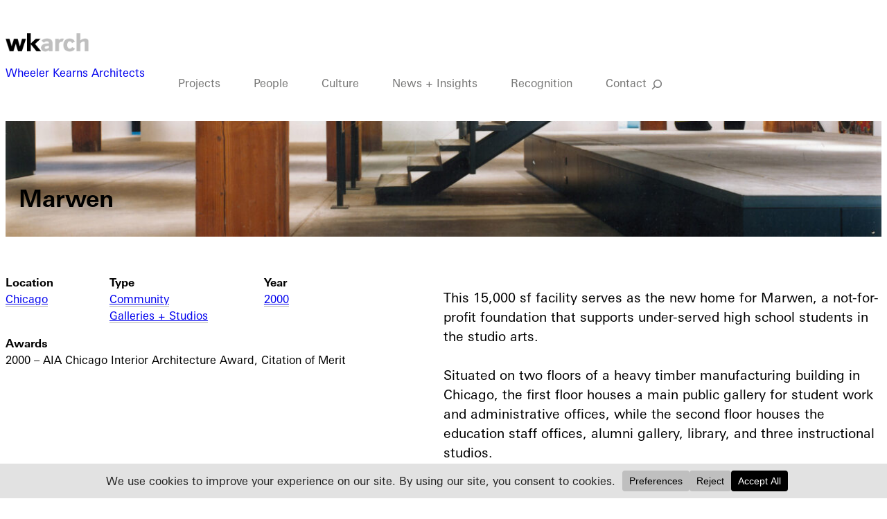

--- FILE ---
content_type: text/html; charset=UTF-8
request_url: https://wkarch.com/catalog/marwen/
body_size: 23045
content:
<!DOCTYPE html>
<html lang="en-US">
<head>

<!-- Web development by Room 34 Creative Services, LLC - room34.com -->

<meta charset="UTF-8" />
<meta name="viewport" content="width=device-width, user-scalable=yes, initial-scale=1, minimum-scale=1, maximum-scale=3" />
<title>Marwen - Wheeler Kearns Architects</title>

<!-- The SEO Framework by Sybre Waaijer -->
<meta name="robots" content="max-snippet:-1,max-image-preview:large,max-video-preview:-1" />
<link rel="canonical" href="https://wkarch.com/catalog/marwen/" />
<meta name="description" content="Awards 2000 – AIA Chicago Interior Architecture Award, Citation of Merit This 15,000 sf facility serves as the new home for Marwen, a not-for-profit foundation…" />
<meta property="og:type" content="article" />
<meta property="og:locale" content="en_US" />
<meta property="og:site_name" content="Wheeler Kearns Architects" />
<meta property="og:title" content="Marwen" />
<meta property="og:description" content="Awards 2000 – AIA Chicago Interior Architecture Award, Citation of Merit This 15,000 sf facility serves as the new home for Marwen, a not-for-profit foundation that supports under-served high school…" />
<meta property="og:url" content="https://wkarch.com/catalog/marwen/" />
<meta property="og:image" content="https://wkarch.com/wp-content/uploads/2025/08/marwen_20150730151933-e1441901711578.jpg" />
<meta property="og:image:width" content="2560" />
<meta property="og:image:height" content="1708" />
<meta property="article:published_time" content="2021-08-07T21:31:49+00:00" />
<meta property="article:modified_time" content="2026-01-04T21:04:02+00:00" />
<meta name="twitter:card" content="summary_large_image" />
<meta name="twitter:title" content="Marwen" />
<meta name="twitter:description" content="Awards 2000 – AIA Chicago Interior Architecture Award, Citation of Merit This 15,000 sf facility serves as the new home for Marwen, a not-for-profit foundation that supports under-served high school…" />
<meta name="twitter:image" content="https://wkarch.com/wp-content/uploads/2025/08/marwen_20150730151933-e1441901711578.jpg" />
<script type="application/ld+json">{"@context":"https://schema.org","@graph":[{"@type":"WebSite","@id":"https://wkarch.com/#/schema/WebSite","url":"https://wkarch.com/","name":"Wheeler Kearns Architects","inLanguage":"en-US","potentialAction":{"@type":"SearchAction","target":{"@type":"EntryPoint","urlTemplate":"https://wkarch.com/search/{search_term_string}/"},"query-input":"required name=search_term_string"},"publisher":{"@type":"Organization","@id":"https://wkarch.com/#/schema/Organization","name":"Wheeler Kearns Architects","url":"https://wkarch.com/","logo":{"@type":"ImageObject","url":"https://wkarch.com/wp-content/uploads/2025/07/logo_hires.png","contentUrl":"https://wkarch.com/wp-content/uploads/2025/07/logo_hires.png","width":1240,"height":280,"contentSize":"13236"}}},{"@type":"WebPage","@id":"https://wkarch.com/catalog/marwen/","url":"https://wkarch.com/catalog/marwen/","name":"Marwen - Wheeler Kearns Architects","description":"Awards 2000 – AIA Chicago Interior Architecture Award, Citation of Merit This 15,000 sf facility serves as the new home for Marwen, a not-for-profit foundation…","inLanguage":"en-US","isPartOf":{"@id":"https://wkarch.com/#/schema/WebSite"},"breadcrumb":{"@type":"BreadcrumbList","@id":"https://wkarch.com/#/schema/BreadcrumbList","itemListElement":[{"@type":"ListItem","position":1,"item":"https://wkarch.com/","name":"Wheeler Kearns Architects"},{"@type":"ListItem","position":2,"name":"Marwen"}]},"potentialAction":{"@type":"ReadAction","target":"https://wkarch.com/catalog/marwen/"},"datePublished":"2021-08-07T21:31:49+00:00","dateModified":"2026-01-04T21:04:02+00:00","author":{"@type":"Person","@id":"https://wkarch.com/#/schema/Person/61c730de0bbaffed1c5976a29496be6f","name":"room34"}}]}</script>
<!-- / The SEO Framework by Sybre Waaijer | 3.02ms meta | 0.16ms boot -->

<style id='wp-img-auto-sizes-contain-inline-css' type='text/css'>
img:is([sizes=auto i],[sizes^="auto," i]){contain-intrinsic-size:3000px 1500px}
/*# sourceURL=wp-img-auto-sizes-contain-inline-css */
</style>
<style id='wp-block-post-title-inline-css' type='text/css'>
.wp-block-post-title{box-sizing:border-box;word-break:break-word}.wp-block-post-title :where(a){display:inline-block;font-family:inherit;font-size:inherit;font-style:inherit;font-weight:inherit;letter-spacing:inherit;line-height:inherit;text-decoration:inherit}
/*# sourceURL=https://wkarch.com/wp-includes/blocks/post-title/style.min.css */
</style>
<style id='r3423-post-title-inline-css' type='text/css'>
/*
Prevent long post titles from causing horizontal scroll.
This can be removed if this PR is merged into WordPress core:
https://github.com/WordPress/gutenberg/pull/35703
*/

.wp-block-post-title {
	word-wrap: break-word;
}

.wp-block-post-title a {
	display: initial;
}

/*# sourceURL=https://wkarch.com/wp-content/themes/r3423/assets/css/blocks/core-post-title.css */
</style>
<link rel='stylesheet' id='wp-block-cover-css' href='https://wkarch.com/wp-includes/blocks/cover/style.min.css?ver=6.9' type='text/css' media='all' />
<style id='r3423-cover-inline-css' type='text/css'>
.wp-block-cover {
	background-color: var(--wp--preset--color--primary);
	color: var(--wp--preset--color--background);
}

.wp-block-cover.is-style-hover-cover .wp-block-cover__background,
.wp-block-cover.is-style-hover-cover .wp-block-cover__inner-container {
	opacity: inherit;
	transition: opacity 0.5s ease;
}

.wp-block-cover.is-style-hover-cover:not(:hover):not(:focus) .wp-block-cover__background,
.wp-block-cover.is-style-hover-cover:not(:hover):not(:focus) .wp-block-cover__inner-container {
	opacity: 0;
}

.wp-block-cover.is-style-hover-cover img {
	transition: transform 1s ease;
}

.wp-block-cover.is-style-hover-cover:hover img,
.wp-block-cover.is-style-hover-cover:focus img {
	transform: scale(1.05);
}


/*# sourceURL=https://wkarch.com/wp-content/themes/r3423/assets/css/blocks/core-cover.css */
</style>
<style id='r3423-child-cover-inline-css' type='text/css'>
.wp-block-cover .wp-block-cover__inner-container {
	text-shadow: 4px 4px 20px rgba(0,0,0,0.4);
}

.wp-block-cover a.blocklink {
	display: block;
	opacity: 0;
	position: absolute; top: 0; right: 0; bottom: 0; left: 0;
	z-index: 9;
}

.wp-block-cover.is-style-animated img {
	margin-left: 50px;
	scale: 1.15;
}

.wp-block-cover.alignfull .wp-block-cover__inner-container *:not(h1, .is-style-quote, .is-style-attribution) {
	font-size: var(--wp--preset--font-size--x-large) !important;
	line-height: var(--wp--custom--typography--line-height--x-large) !important;
}

.wp-block-cover.is-style-hover-cover .wp-block-cover__background,
.wp-block-cover.is-style-hover-cover .wp-block-cover__inner-container {
	transition: opacity 0.5s ease;
}
.wp-block-cover.is-style-hover-cover .wp-block-cover__background {
	opacity: 0.5;
}
.wp-block-cover.is-style-hover-cover .wp-block-cover__inner-container {
	opacity: 1;
}

.wp-block-cover.is-style-hover-cover:not(:hover):not(:focus) .wp-block-cover__background,
.wp-block-cover.is-style-hover-cover:not(:hover):not(:focus) .wp-block-cover__inner-container {
	opacity: 0;
}

.wp-block-cover.is-style-hover-cover .wp-block-cover__inner-container * {
	color: white !important;
}

.wp-block-cover.is-style-hover-cover img {
	transition: transform 1s ease;
}

.wp-block-cover.is-style-hover-cover:hover img,
.wp-block-cover.is-style-hover-cover:focus img {
	transform: scale(1.05);
}

.wp-block-cover.is-style-sticky-title {
	padding-bottom: var(--wp--preset--spacing--60);
	display: block !important;
	overflow: visible !important;
}

.wp-block-cover.is-style-sticky-title .wp-block-cover__inner-container {
	position: sticky;
	top: calc(100vh - var(--wp--preset--spacing--80));
}

.wp-block-cover[style*="min-height:100vh"] {
	min-height: calc(100vh - 150px) !important;
}


@media screen and (min-width: 1600px) {
	
	.wp-block-cover.is-style-animated img {
		margin-left: 100px;
	}
	
}


@media screen and (max-width: 1024px) {

	.wp-block-cover:not([style*="aspect-ratio"]) {
		min-height: calc(100vh - 80px) !important;
		/*min-height: 30vh !important;*/
	}
	
	.wp-block-cover.is-style-animated img {
		margin-left: 0;
	}
		
	.wp-block-cover-image.has-custom-content-position.has-custom-content-position .wp-block-cover__inner-container, .wp-block-cover.has-custom-content-position.has-custom-content-position .wp-block-cover__inner-container {
		/* I'm just guessing at accommodating the whims of the WP core team and their impact on my legacy code at this point. Nothing matters anymore! ¯\_(ツ)_/¯ */
		margin-right: 7px;
		margin-left: 7px;
	}
	.wp-block-cover__inner-container br { display: none; }

	/* Just using 100 with a wildcard selector allows for 100% OR 100vh */
	.wp-block-cover[style*="min-height:100"], .wp-block-cover:has(video) {
		min-height: calc(100vh - calc(var(--wp--custom--header--height) + var(--wp-admin--admin-bar--height))) !important;
	}
	
}

/*# sourceURL=https://wkarch.com/wp-content/themes/r3423-wka/assets/css/blocks/core-cover-child.css */
</style>
<style id='wp-block-post-terms-inline-css' type='text/css'>
.wp-block-post-terms{box-sizing:border-box}.wp-block-post-terms .wp-block-post-terms__separator{white-space:pre-wrap}
/*# sourceURL=https://wkarch.com/wp-includes/blocks/post-terms/style.min.css */
</style>
<style id='wp-block-group-inline-css' type='text/css'>
.wp-block-group{box-sizing:border-box}:where(.wp-block-group.wp-block-group-is-layout-constrained){position:relative}
/*# sourceURL=https://wkarch.com/wp-includes/blocks/group/style.min.css */
</style>
<style id='wp-block-group-theme-inline-css' type='text/css'>
:where(.wp-block-group.has-background){padding:1.25em 2.375em}
/*# sourceURL=https://wkarch.com/wp-includes/blocks/group/theme.min.css */
</style>
<style id='r3423-group-inline-css' type='text/css'>
.wp-block-group.are-vertically-aligned-top {
  align-items: flex-start;
}

.wp-block-group.are-vertically-aligned-bottom {
  align-items: flex-end;
}

@media screen and (max-width: 782px) {

	.wp-block-group.is-style-no-phone {
		display: none !important;
	}

	:where(.wp-block-group.has-background) {
		padding: var(--wp--style--block-gap) !important;
	}
	
}

@media screen and (min-width: 783px) {

	.wp-block-group.is-style-phone-only {
		display: none !important;
	}

}
/*# sourceURL=https://wkarch.com/wp-content/themes/r3423/assets/css/blocks/core-group.css */
</style>
<style id='r3423-child-group-inline-css' type='text/css'>
@media screen and (min-width: 1025px) {

	.wp-block-group.is-content-justification-left p {
		max-width: 853px !important;
	}
	
}

@media screen and (max-width: 1024px) {

	.wp-block-group.wka-meta-flex {
		display: block !important;
	}
	
	.wp-block-group.wka-meta-flex > * {
		margin-bottom: var(--wp--style--block-gap);
	}
	
	/* Give more top and bottom margin than sides for the largest sizes */
	.wp-block-group[style*="margin-top:var(--wp--preset--spacing--70"],
	.wp-block-group[style*="margin-top:var(--wp--preset--spacing--80"]
	 {
		margin-top: calc(var(--wp--style--block-gap) * 2) !important;
	}
	.wp-block-group[style*="margin-bottom:var(--wp--preset--spacing--70"],
	.wp-block-group[style*="margin-bottom:var(--wp--preset--spacing--80"] {
		margin-bottom: calc(var(--wp--style--block-gap) * 2) !important;
	}
	
	/* Very specific workaround for people pages */
	body.single-person .wp-block-group + .wp-block-group[style*="margin-bottom:var(--wp--preset--spacing--80"] {
		margin-top: 0 !important;
	}

}

/*# sourceURL=https://wkarch.com/wp-content/themes/r3423-wka/assets/css/blocks/core-group-child.css */
</style>
<style id='wp-block-paragraph-inline-css' type='text/css'>
.is-small-text{font-size:.875em}.is-regular-text{font-size:1em}.is-large-text{font-size:2.25em}.is-larger-text{font-size:3em}.has-drop-cap:not(:focus):first-letter{float:left;font-size:8.4em;font-style:normal;font-weight:100;line-height:.68;margin:.05em .1em 0 0;text-transform:uppercase}body.rtl .has-drop-cap:not(:focus):first-letter{float:none;margin-left:.1em}p.has-drop-cap.has-background{overflow:hidden}:root :where(p.has-background){padding:1.25em 2.375em}:where(p.has-text-color:not(.has-link-color)) a{color:inherit}p.has-text-align-left[style*="writing-mode:vertical-lr"],p.has-text-align-right[style*="writing-mode:vertical-rl"]{rotate:180deg}
/*# sourceURL=https://wkarch.com/wp-includes/blocks/paragraph/style.min.css */
</style>
<style id='r3423-child-paragraph-inline-css' type='text/css'>
p.is-style-quote {
	color: var(--wp--preset--color--foreground);
	font-size: var(--wp--preset--font-size--x-large);
	font-weight: 600;
	line-height: var(--wp--custom--typography--line-height--x-large);
}

p.is-style-attribution {
	color: var(--wp--preset--color--neutral-dark);
	font-size: var(--wp--preset--font-size--medium);
	font-weight: 200;
	line-height: var(--wp--custom--typography--line-height--medium);
}

@media screen and (max-width: 782px) {

	p.is-style-quote {
		font-size: var(--wp--preset--font-size--large);
		line-height: var(--wp--custom--typography--line-height--large);
	}

}
/*# sourceURL=https://wkarch.com/wp-content/themes/r3423-wka/assets/css/blocks/core-paragraph-child.css */
</style>
<style id='r3423-child-column-inline-css' type='text/css'>
/* This breakpoint is in the parent theme regardless of the configurable mobile breakpoint */
@media screen and (max-width: 782px) {

	.wp-block-columns {
		gap: var(--wp--style--block-gap) !important;
	}

	.wp-block-group .wp-block-columns {
		margin-right: var(--wp--style--block-gap) !important;
		margin-left: var(--wp--style--block-gap) !important;
	}

	.wp-block-group .wp-block-columns .wp-block-columns {
		margin-right: 0 !important;
		margin-left: 0 !important;
	}

}

@media screen and (max-width: 1024px) {

	/* Give more top and bottom margin than sides for the largest sizes */
	.wp-block-columns[style*="margin-top:var(--wp--preset--spacing--70"],
	.wp-block-columns[style*="margin-top:var(--wp--preset--spacing--80"],
	.wp-block-columns .wp-block-column .wp-block-image + p {
		margin-top: calc(var(--wp--style--block-gap) * 2) !important;
	}
	.wp-block-columns[style*="margin-bottom:var(--wp--preset--spacing--70"],
	.wp-block-columns[style*="margin-bottom:var(--wp--preset--spacing--80"] {
		margin-bottom: calc(var(--wp--style--block-gap) * 2) !important;
	}
	/* Also increase the column gap when they're stacked */
	.wp-block-columns {
		gap: calc(var(--wp--style--block-gap) * 2) !important;
	}
	
	.wp-block-post > .wp-block-columns {
		gap: 0 !important;
	}

}
/*# sourceURL=https://wkarch.com/wp-content/themes/r3423-wka/assets/css/blocks/core-column-child.css */
</style>
<style id='wp-block-columns-inline-css' type='text/css'>
.wp-block-columns{box-sizing:border-box;display:flex;flex-wrap:wrap!important}@media (min-width:782px){.wp-block-columns{flex-wrap:nowrap!important}}.wp-block-columns{align-items:normal!important}.wp-block-columns.are-vertically-aligned-top{align-items:flex-start}.wp-block-columns.are-vertically-aligned-center{align-items:center}.wp-block-columns.are-vertically-aligned-bottom{align-items:flex-end}@media (max-width:781px){.wp-block-columns:not(.is-not-stacked-on-mobile)>.wp-block-column{flex-basis:100%!important}}@media (min-width:782px){.wp-block-columns:not(.is-not-stacked-on-mobile)>.wp-block-column{flex-basis:0;flex-grow:1}.wp-block-columns:not(.is-not-stacked-on-mobile)>.wp-block-column[style*=flex-basis]{flex-grow:0}}.wp-block-columns.is-not-stacked-on-mobile{flex-wrap:nowrap!important}.wp-block-columns.is-not-stacked-on-mobile>.wp-block-column{flex-basis:0;flex-grow:1}.wp-block-columns.is-not-stacked-on-mobile>.wp-block-column[style*=flex-basis]{flex-grow:0}:where(.wp-block-columns){margin-bottom:1.75em}:where(.wp-block-columns.has-background){padding:1.25em 2.375em}.wp-block-column{flex-grow:1;min-width:0;overflow-wrap:break-word;word-break:break-word}.wp-block-column.is-vertically-aligned-top{align-self:flex-start}.wp-block-column.is-vertically-aligned-center{align-self:center}.wp-block-column.is-vertically-aligned-bottom{align-self:flex-end}.wp-block-column.is-vertically-aligned-stretch{align-self:stretch}.wp-block-column.is-vertically-aligned-bottom,.wp-block-column.is-vertically-aligned-center,.wp-block-column.is-vertically-aligned-top{width:100%}
/*# sourceURL=https://wkarch.com/wp-includes/blocks/columns/style.min.css */
</style>
<style id='r3423-columns-inline-css' type='text/css'>
@media screen and (max-width: 782px) {

	.wp-block-group.has-background :where(.wp-block-columns.has-background) /* Why, core team, why? */ {
		padding: 0;
	}

	.wp-block-columns {
		/*gap: calc(var(--wp--style--block-gap) / 4) !important;*/
	}
	
	.wp-block-group .wp-block-columns {
		margin-right: 0 !important;
		margin-left: 0 !important;
	}

	.wp-block-columns .wp-block-column:not(.has-background) {
		margin: 0 !important;
		padding: 0 !important;
	}
	
	/* Reverse order of columns on mobile */
	.wp-block-columns.is-style-reverse-on-mobile > .wp-block-column:nth-of-type(1) {
		order: 5;
	}
	.wp-block-columns.is-style-reverse-on-mobile > .wp-block-column:nth-of-type(2) {
		order: 4;
	}
	.wp-block-columns.is-style-reverse-on-mobile > .wp-block-column:nth-of-type(3) {
		order: 3;
	}
	.wp-block-columns.is-style-reverse-on-mobile > .wp-block-column:nth-of-type(4) {
		order: 2;
	}
	.wp-block-columns.is-style-reverse-on-mobile > .wp-block-column:nth-of-type(5) {
		order: 1;
	}
	
	/* Avoid extra margins on columns inside nested groups */
	main .wp-block-group.is-layout-constrained .wp-block-columns .wp-block-column {
		margin: 0 0 var(--wp--style--block-gap) 0 !important;
	}
	
	.wp-block-columns .wp-block-column > *:not(.has-text-align-center):not(.has-text-align-right) {
		text-align: left !important;
	}
		
	.wp-block-columns .wp-block-column hr.is-style-vertical {
		display: none !important;
	}

}
/*# sourceURL=https://wkarch.com/wp-content/themes/r3423/assets/css/blocks/core-columns.css */
</style>
<link rel='stylesheet' id='wp-block-image-css' href='https://wkarch.com/wp-includes/blocks/image/style.min.css?ver=6.9' type='text/css' media='all' />
<style id='wp-block-image-theme-inline-css' type='text/css'>
:root :where(.wp-block-image figcaption){color:#555;font-size:13px;text-align:center}.is-dark-theme :root :where(.wp-block-image figcaption){color:#ffffffa6}.wp-block-image{margin:0 0 1em}
/*# sourceURL=https://wkarch.com/wp-includes/blocks/image/theme.min.css */
</style>
<style id='r3423-image-inline-css' type='text/css'>
.wp-block-image figcaption {
	color: var(--wp--preset--color--foreground);
	font-size: var(--wp--preset--font-size--small);
	line-height: var(--wp--custom--typography--line-height--small);
	text-align: left;
}

.wp-block-image.aligncenter { margin-right: auto; margin-left: auto; }

.wp-block-image.is-style-roundrect {
	border-radius: calc(0.5 * var(--wp--style--block-gap));
	overflow: hidden;
}
/*# sourceURL=https://wkarch.com/wp-content/themes/r3423/assets/css/blocks/core-image.css */
</style>
<style id='r3423-child-image-inline-css' type='text/css'>
/* Styles for this block are in the main CSS file because WP 6.9 may not be loading this file on some of our custom templates */
/*# sourceURL=https://wkarch.com/wp-content/themes/r3423-wka/assets/css/blocks/core-image-child.css */
</style>
<link rel='stylesheet' id='cb-slider-style-css' href='https://wkarch.com/wp-content/plugins/carousel-block/blocks/vendor/swiper/swiper-bundle.min.css?ver=2.0.6' type='text/css' media='all' />
<style id='cb-carousel-v2-style-inline-css' type='text/css'>
.wp-block-cb-carousel-v2{position:relative}.wp-block-cb-carousel-v2[data-cb-pagination=true] .swiper-horizontal{margin-bottom:calc(var(--wp--custom--carousel-block--pagination-bullet-size, 8px)*4)}.wp-block-cb-carousel-v2 .cb-button-next,.wp-block-cb-carousel-v2 .cb-button-prev{color:var(--wp--custom--carousel-block--navigation-color,#000);height:var(--wp--custom--carousel-block--navigation-size,22px);margin-top:calc(0px - var(--wp--custom--carousel-block--navigation-size, 22px)/2);width:calc(var(--wp--custom--carousel-block--navigation-size, 22px)/44*27)}.wp-block-cb-carousel-v2 .cb-button-next:after,.wp-block-cb-carousel-v2 .cb-button-prev:after{font-size:var(--wp--custom--carousel-block--navigation-size,22px)}.wp-block-cb-carousel-v2 .cb-button-next:hover,.wp-block-cb-carousel-v2 .cb-button-prev:hover{color:var(--wp--custom--carousel-block--navigation-hover-color,var(--wp--custom--carousel-block--navigation-color,#000))}.wp-block-cb-carousel-v2 .cb-button-prev,.wp-block-cb-carousel-v2.cb-rtl .cb-button-next{left:calc(var(--wp--custom--carousel-block--navigation-size, 22px)*-1/44*27 - var(--wp--custom--carousel-block--navigation-sides-offset, 10px));right:auto}.wp-block-cb-carousel-v2 .cb-button-next,.wp-block-cb-carousel-v2.cb-rtl .cb-button-prev{left:auto;right:calc(var(--wp--custom--carousel-block--navigation-size, 22px)*-1/44*27 - var(--wp--custom--carousel-block--navigation-sides-offset, 10px))}.wp-block-cb-carousel-v2.cb-rtl .cb-button-next,.wp-block-cb-carousel-v2.cb-rtl .cb-button-prev{transform:scaleX(-1)}.wp-block-cb-carousel-v2 .cb-pagination.swiper-pagination-horizontal{bottom:var(--wp--custom--carousel-block--pagination-bottom,-20px);display:flex;justify-content:center;top:var(--wp--custom--carousel-block--pagination-top,auto)}.wp-block-cb-carousel-v2 .cb-pagination.swiper-pagination-horizontal.swiper-pagination-bullets .cb-pagination-bullet{margin:0 var(--wp--custom--carousel-block--pagination-bullet-horizontal-gap,4px)}.wp-block-cb-carousel-v2 .cb-pagination .cb-pagination-bullet{background:var(--wp--custom--carousel-block--pagination-bullet-color,var(--wp--custom--carousel-block--pagination-bullet-inactive-color,#000));height:var(--wp--custom--carousel-block--pagination-bullet-size,8px);opacity:var(--wp--custom--carousel-block--pagination-bullet-inactive-opacity,var(--wp--custom--carousel-block--pagination-bullet-opacity,.2));width:var(--wp--custom--carousel-block--pagination-bullet-size,8px)}.wp-block-cb-carousel-v2 .cb-pagination .cb-pagination-bullet.swiper-pagination-bullet-active{background:var(--wp--custom--carousel-block--pagination-bullet-active-color,#000);opacity:var(--wp--custom--carousel-block--pagination-bullet-active-opacity,1)}.wp-block-cb-carousel-v2 .cb-pagination .cb-pagination-bullet:not(.swiper-pagination-bullet-active):hover{background:var(--wp--custom--carousel-block--pagination-bullet-hover-color,var(--wp--custom--carousel-block--pagination-bullet-inactive-hover-color,var(--wp--custom--carousel-block--pagination-bullet-active-color,#000)));opacity:var(--wp--custom--carousel-block--pagination-bullet-inactive-hover-opacity,var(--wp--custom--carousel-block--pagination-bullet-inactive-opacity,.2))}.wp-block-cb-carousel-v2.alignfull .cb-button-next,.wp-block-cb-carousel-v2.alignfull .cb-button-prev{color:var(--wp--custom--carousel-block--navigation-alignfull-color,#000)}.wp-block-cb-carousel-v2.alignfull .cb-button-prev,.wp-block-cb-carousel-v2.alignfull.cb-rtl .cb-button-next{left:var(--wp--custom--carousel-block--navigation-sides-offset,10px);right:auto}.wp-block-cb-carousel-v2.alignfull .cb-button-next,.wp-block-cb-carousel-v2.alignfull.cb-rtl .cb-button-prev{left:auto;right:var(--wp--custom--carousel-block--navigation-sides-offset,10px)}.wp-block-cb-carousel-v2 .wp-block-image{margin-bottom:var(--wp--custom--carousel-block--image-margin-bottom,0);margin-top:var(--wp--custom--carousel-block--image-margin-top,0)}.wp-block-cb-carousel-v2 .wp-block-cover{margin-bottom:var(--wp--custom--carousel-block--cover-margin-bottom,0);margin-top:var(--wp--custom--carousel-block--cover-margin-top,0)}.wp-block-cb-carousel-v2 .wp-block-cover.aligncenter,.wp-block-cb-carousel-v2 .wp-block-image.aligncenter{margin-left:auto!important;margin-right:auto!important}

/*# sourceURL=https://wkarch.com/wp-content/plugins/carousel-block/build/carousel/style-index.css */
</style>
<style id='wp-block-details-inline-css' type='text/css'>
.wp-block-details{box-sizing:border-box}.wp-block-details summary{cursor:pointer}
/*# sourceURL=https://wkarch.com/wp-includes/blocks/details/style.min.css */
</style>
<style id='r3423-child-details-inline-css' type='text/css'>
details summary {
  list-style: none;
}

details summary::before {
	content: "+";
	display: inline-block;
	font-weight: bold;
	margin-right: 0.5rem;
	text-align: center;
	width: 1em;
}

details[open] summary::before {
	content: "–";
}

details:not('.is-style-view-more') {
	background: var(--wp--preset--color--neutral-x-light);
	padding: 0;
}

details:not('.is-style-view-more') > * {
	padding: var(--wp--style--block-gap);
}

details:not('.is-style-view-more') summary {
	background: var(--wp--preset--color--neutral-light);
	margin-bottom: 0;
}

details:not('.is-style-view-more')[open] summary {
	margin-bottom: var(--wp--style--block-gap);
}

details.is-style-tinted-box,
details.is-style-tinted-large {
	background: var(--wp--preset--color--neutral-x-light);
	margin-top: var(--wp--preset--spacing--30) !important;
	margin-bottom: var(--wp--preset--spacing--30) !important;
	padding: 0;
}

details.is-style-tinted-box[open],
details.is-style-tinted-large[open] {
	margin-bottom: 0 !important;
	padding-bottom: var(--wp--style--block-gap);
}

details.is-style-tinted-box[open] + details.is-style-tinted-box,
details.is-style-tinted-large[open] + details.is-style-tinted-large {
	margin-top: 0 !important;
}

details.is-style-tinted-box summary,
details.is-style-tinted-large summary {
	background: var(--wp--preset--color--neutral-light);
	padding: var(--wp--preset--spacing--30) var(--wp--preset--spacing--50);
}

details.is-style-tinted-large summary {
	font-size: var(--wp--preset--font-size--large);
	font-weight: bold;
	padding: var(--wp--preset--spacing--50);
	text-align: center;
}

details.is-style-tinted-box[open] summary,
details.is-style-tinted-large[open] summary {
	font-weight: bold;
}

details.is-style-tinted-box summary::before,
details.is-style-tinted-large summary::before {
	font-weight: bold;
}

details.is-style-tinted-box > *,
details.is-style-tinted-large > * {
	padding-right: var(--wp--preset--spacing--50);
	padding-left: var(--wp--preset--spacing--50);
}

details.is-style-view-more {
	margin: 0;
}

details.is-style-view-more summary {
	color: var(--wp--preset--color--neutral-dark);
	font-size: var(--wp--preset--font-size--x-small);
	margin: 0;
	text-transform: uppercase;
}
details.is-style-view-more summary:hover,
details.is-style-view-more summary:focus {
	color: var(--wp--preset--color--neutral-x-dark);
}

details.is-style-view-more[open] summary {
	display: none;
}
/*# sourceURL=https://wkarch.com/wp-content/themes/r3423-wka/assets/css/blocks/core-details-child.css */
</style>
<style id='wp-block-post-content-inline-css' type='text/css'>
.wp-block-post-content{display:flow-root}
/*# sourceURL=https://wkarch.com/wp-includes/blocks/post-content/style.min.css */
</style>
<style id='wp-block-site-logo-inline-css' type='text/css'>
.wp-block-site-logo{box-sizing:border-box;line-height:0}.wp-block-site-logo a{display:inline-block;line-height:0}.wp-block-site-logo.is-default-size img{height:auto;width:120px}.wp-block-site-logo img{height:auto;max-width:100%}.wp-block-site-logo a,.wp-block-site-logo img{border-radius:inherit}.wp-block-site-logo.aligncenter{margin-left:auto;margin-right:auto;text-align:center}:root :where(.wp-block-site-logo.is-style-rounded){border-radius:9999px}
/*# sourceURL=https://wkarch.com/wp-includes/blocks/site-logo/style.min.css */
</style>
<style id='wp-block-site-title-inline-css' type='text/css'>
.wp-block-site-title{box-sizing:border-box}.wp-block-site-title :where(a){color:inherit;font-family:inherit;font-size:inherit;font-style:inherit;font-weight:inherit;letter-spacing:inherit;line-height:inherit;text-decoration:inherit}
/*# sourceURL=https://wkarch.com/wp-includes/blocks/site-title/style.min.css */
</style>
<style id='wp-block-search-inline-css' type='text/css'>
.wp-block-search__button{margin-left:10px;word-break:normal}.wp-block-search__button.has-icon{line-height:0}.wp-block-search__button svg{height:1.25em;min-height:24px;min-width:24px;width:1.25em;fill:currentColor;vertical-align:text-bottom}:where(.wp-block-search__button){border:1px solid #ccc;padding:6px 10px}.wp-block-search__inside-wrapper{display:flex;flex:auto;flex-wrap:nowrap;max-width:100%}.wp-block-search__label{width:100%}.wp-block-search.wp-block-search__button-only .wp-block-search__button{box-sizing:border-box;display:flex;flex-shrink:0;justify-content:center;margin-left:0;max-width:100%}.wp-block-search.wp-block-search__button-only .wp-block-search__inside-wrapper{min-width:0!important;transition-property:width}.wp-block-search.wp-block-search__button-only .wp-block-search__input{flex-basis:100%;transition-duration:.3s}.wp-block-search.wp-block-search__button-only.wp-block-search__searchfield-hidden,.wp-block-search.wp-block-search__button-only.wp-block-search__searchfield-hidden .wp-block-search__inside-wrapper{overflow:hidden}.wp-block-search.wp-block-search__button-only.wp-block-search__searchfield-hidden .wp-block-search__input{border-left-width:0!important;border-right-width:0!important;flex-basis:0;flex-grow:0;margin:0;min-width:0!important;padding-left:0!important;padding-right:0!important;width:0!important}:where(.wp-block-search__input){appearance:none;border:1px solid #949494;flex-grow:1;font-family:inherit;font-size:inherit;font-style:inherit;font-weight:inherit;letter-spacing:inherit;line-height:inherit;margin-left:0;margin-right:0;min-width:3rem;padding:8px;text-decoration:unset!important;text-transform:inherit}:where(.wp-block-search__button-inside .wp-block-search__inside-wrapper){background-color:#fff;border:1px solid #949494;box-sizing:border-box;padding:4px}:where(.wp-block-search__button-inside .wp-block-search__inside-wrapper) .wp-block-search__input{border:none;border-radius:0;padding:0 4px}:where(.wp-block-search__button-inside .wp-block-search__inside-wrapper) .wp-block-search__input:focus{outline:none}:where(.wp-block-search__button-inside .wp-block-search__inside-wrapper) :where(.wp-block-search__button){padding:4px 8px}.wp-block-search.aligncenter .wp-block-search__inside-wrapper{margin:auto}.wp-block[data-align=right] .wp-block-search.wp-block-search__button-only .wp-block-search__inside-wrapper{float:right}
/*# sourceURL=https://wkarch.com/wp-includes/blocks/search/style.min.css */
</style>
<style id='wp-block-search-theme-inline-css' type='text/css'>
.wp-block-search .wp-block-search__label{font-weight:700}.wp-block-search__button{border:1px solid #ccc;padding:.375em .625em}
/*# sourceURL=https://wkarch.com/wp-includes/blocks/search/theme.min.css */
</style>
<style id='r3423-search-inline-css' type='text/css'>
.wp-block-search.wp-block-search__button-inside .wp-block-search__inside-wrapper {
	border: none;
	padding: 0;
}

/* Workaround for change in WP 6.9 */
:where(.wp-block-search__button-inside .wp-block-search__inside-wrapper) { background: transparent !important; }

.wp-block-search.wp-block-search__button-inside input[type=search],
.wp-block-search.wp-block-search__button-inside input[type=search][value=""]:focus {
	border: 1px solid var(--wp--preset--color--foreground) !important;
	min-width: 0 !important;
	opacity: 1;
	padding: 0 0.5em !important;
	width: 15em;
}

#top_bar .wp-block-search.wp-block-search__button-inside input[type=search],
#top_bar .wp-block-search.wp-block-search__button-inside input[type=search][value=""]:focus {
	border-color: var(--wp--custom--top-bar--text) !important;
}

body:not(.search-open) .wp-block-search.wp-block-search__button-inside input[type=search][value=""] {
	opacity: 0;
	padding: 0px !important;
	width: 0px;
}

.wp-block-search.wp-block-search__button-inside .wp-block-search__button {
	background: transparent !important;
	border: none;
	color: var(--wp--preset--color--foreground) !important;
	font-family: var(--wp--preset--font-family--sans-serif);
	font-size: var(--wp--preset--font-size--small);
	margin: 0;
	padding: 0;
}

#top_bar .wp-block-search.wp-block-search__button-inside .wp-block-search__button {
	color: var(--wp--custom--top-bar--text) !important;
}

.wp-block-search.wp-block-search__button-inside button.wp-block-search__button svg {
	vertical-align: middle;
}

/* Workaround for WordPress bug https://core.trac.wordpress.org/ticket/58031#comment:3 */
.wp-block-query ul + .wp-block-query-no-results { display: none !important; }


@media screen and (min-width: 783px) {

	.wp-block-search.wp-block-search__button-inside input[type=search],
	.wp-block-search.wp-block-search__button-inside input[type=search][value=""]:focus {
		transition: all 0.4s ease;
	}

}

/*# sourceURL=https://wkarch.com/wp-content/themes/r3423/assets/css/blocks/core-search.css */
</style>
<style id='r3423-child-search-inline-css' type='text/css'>
.wp-block-search * {
	font-family: var(--wp--preset--font-family--sans-serif) !important;
}

body:not(.search-open) #header .wp-block-search {
	opacity: 0.5;
	transition: opacity 0.25s ease;
}

body.search-open #header .wp-block-search {
	opacity: 1;
}

.wp-block-search.wp-block-search__button-inside input[type=search],
.wp-block-search.wp-block-search__button-inside input[type=search][value=""]:focus {
	width: 4em;
}

.wp-block-search.wp-block-search__button-inside input[type=search], .wp-block-search.wp-block-search__button-inside input[type=search][value=""]:focus {
	border-color: var(--wp--preset--color--neutral-light) !important;
}

.wp-block-search.wp-block-search__button-inside input[type=search]::placeholder, ::placeholder {
	display: none !important;
	color: transparent !important;
}


@media screen and (min-width: 1025px) {

	.wp-block-search .wp-block-search__button {
		padding: 1px !important;
	}

}


@media screen and (max-width: 1024px) {

	body:not(.nav-open) #header .wp-block-search {
		display: none !important;
	}
	
	body.nav-open #header .wp-block-search {
		padding-left: 44px;
	}
	
	body.nav-open .wp-block-search.wp-block-search__button-inside input[type=search],
	body.nav-open .wp-block-search.wp-block-search__button-inside input[type=search][value=""]:focus {
		width: 50vw;
	}
	
	body.nav-open .wp-block-search.wp-block-search__button-inside input[type=search][value=""]:focus {
		margin-left: 1.5rem !important;
	}

}

/*# sourceURL=https://wkarch.com/wp-content/themes/r3423-wka/assets/css/blocks/core-search-child.css */
</style>
<link rel='stylesheet' id='wp-block-social-links-css' href='https://wkarch.com/wp-includes/blocks/social-links/style.min.css?ver=6.9' type='text/css' media='all' />
<style id='r3423-social-links-inline-css' type='text/css'>
.wp-block-social-links {
	gap: 0.333em !important;
}

.wp-block-social-links[data-monochrome='1'].is-style-logos-only .wp-social-link a svg,
.wp-block-social-links[data-monochrome='1'].is-style-logos-only .wp-social-link a svg *
{ fill: var(--wp--preset--color--primary); }

.wp-block-social-links:not(.is-style-logos-only) .wp-social-link a,
.wp-block-social-links:not(.is-style-logos-only) .wp-social-link a:focus,
.wp-block-social-links:not(.is-style-logos-only) .wp-social-link a:hover
{
	color: var(--wp--preset--color--background) !important;
}

.wp-block-social-links[data-monochrome='1']:not(.is-style-logos-only) .wp-social-link {
	background-color: var(--wp--preset--color--primary) !important;
}

.wp-block-social-links:not(.is-style-logos-only) .wp-social-link-mail {
	background-color: var(--wp--preset--color--primary);
}


/*# sourceURL=https://wkarch.com/wp-content/themes/r3423/assets/css/blocks/core-social-links.css */
</style>
<link rel='preload' as="style" onload="this.onload=null;this.rel='stylesheet';" id='wp-block-library-css' href='https://wkarch.com/wp-includes/css/dist/block-library/style.min.css?ver=6.9' type='text/css' media='all' />
<noscript><link rel='stylesheet' id='wp-block-library-css' href='https://wkarch.com/wp-includes/css/dist/block-library/style.min.css?ver=6.9' type='text/css' media='all' />
</noscript><style id='global-styles-inline-css' type='text/css'>
:root{--wp--preset--aspect-ratio--square: 1;--wp--preset--aspect-ratio--4-3: 4/3;--wp--preset--aspect-ratio--3-4: 3/4;--wp--preset--aspect-ratio--3-2: 3/2;--wp--preset--aspect-ratio--2-3: 2/3;--wp--preset--aspect-ratio--16-9: 16/9;--wp--preset--aspect-ratio--9-16: 9/16;--wp--preset--aspect-ratio--2-1: 2/1;--wp--preset--aspect-ratio--12-5: 12/5;--wp--preset--color--black: #000000;--wp--preset--color--cyan-bluish-gray: #abb8c3;--wp--preset--color--white: #ffffff;--wp--preset--color--pale-pink: #f78da7;--wp--preset--color--vivid-red: #cf2e2e;--wp--preset--color--luminous-vivid-orange: #ff6900;--wp--preset--color--luminous-vivid-amber: #fcb900;--wp--preset--color--light-green-cyan: #7bdcb5;--wp--preset--color--vivid-green-cyan: #00d084;--wp--preset--color--pale-cyan-blue: #8ed1fc;--wp--preset--color--vivid-cyan-blue: #0693e3;--wp--preset--color--vivid-purple: #9b51e0;--wp--preset--color--background: #ffffff;--wp--preset--color--foreground: #000000;--wp--preset--color--neutral-x-light: #f7f7f6;--wp--preset--color--neutral-light: #ececeb;--wp--preset--color--neutral: #b1b1b0;--wp--preset--color--neutral-dark: #767675;--wp--preset--color--neutral-x-dark: #666665;--wp--preset--color--translucent-black: rgba(0,0,0,0.8);--wp--preset--color--translucent-neutral: rgba(170,170,169,0.8);--wp--preset--color--translucent-white: rgba(255,255,255,0.8);--wp--preset--gradient--vivid-cyan-blue-to-vivid-purple: linear-gradient(135deg,rgb(6,147,227) 0%,rgb(155,81,224) 100%);--wp--preset--gradient--light-green-cyan-to-vivid-green-cyan: linear-gradient(135deg,rgb(122,220,180) 0%,rgb(0,208,130) 100%);--wp--preset--gradient--luminous-vivid-amber-to-luminous-vivid-orange: linear-gradient(135deg,rgb(252,185,0) 0%,rgb(255,105,0) 100%);--wp--preset--gradient--luminous-vivid-orange-to-vivid-red: linear-gradient(135deg,rgb(255,105,0) 0%,rgb(207,46,46) 100%);--wp--preset--gradient--very-light-gray-to-cyan-bluish-gray: linear-gradient(135deg,rgb(238,238,238) 0%,rgb(169,184,195) 100%);--wp--preset--gradient--cool-to-warm-spectrum: linear-gradient(135deg,rgb(74,234,220) 0%,rgb(151,120,209) 20%,rgb(207,42,186) 40%,rgb(238,44,130) 60%,rgb(251,105,98) 80%,rgb(254,248,76) 100%);--wp--preset--gradient--blush-light-purple: linear-gradient(135deg,rgb(255,206,236) 0%,rgb(152,150,240) 100%);--wp--preset--gradient--blush-bordeaux: linear-gradient(135deg,rgb(254,205,165) 0%,rgb(254,45,45) 50%,rgb(107,0,62) 100%);--wp--preset--gradient--luminous-dusk: linear-gradient(135deg,rgb(255,203,112) 0%,rgb(199,81,192) 50%,rgb(65,88,208) 100%);--wp--preset--gradient--pale-ocean: linear-gradient(135deg,rgb(255,245,203) 0%,rgb(182,227,212) 50%,rgb(51,167,181) 100%);--wp--preset--gradient--electric-grass: linear-gradient(135deg,rgb(202,248,128) 0%,rgb(113,206,126) 100%);--wp--preset--gradient--midnight: linear-gradient(135deg,rgb(2,3,129) 0%,rgb(40,116,252) 100%);--wp--preset--gradient--angular-neutral-white: linear-gradient(45deg,rgba(226,226,226,1) 0%, rgba(255,255,255,1) 50%);;--wp--preset--font-size--small: 0.9rem;--wp--preset--font-size--medium: 1rem;--wp--preset--font-size--large: 1.4rem;--wp--preset--font-size--x-large: 1.8rem;--wp--preset--font-size--xx-small: 0.7rem;--wp--preset--font-size--x-small: 0.8rem;--wp--preset--font-size--medium-plus: 1.2rem;--wp--preset--font-size--xx-large: 2.1rem;--wp--preset--font-size--xxx-large: 2.4rem;--wp--preset--font-family--system-ui: -apple-system, BlinkMacSystemFont, 'Segoe UI', Roboto, Oxygen-Sans, Ubuntu, Cantarell, 'Helvetica Neue', sans-serif;--wp--preset--font-family--serif: serif;--wp--preset--font-family--sans-serif: 'univers-next-pro', sans-serif;--wp--preset--font-family--monospace: Consolas, Menlo, Monaco, 'SF Mono', 'DejaVu Sans Mono', 'Roboto Mono', 'Courier New', Courier, monospace;--wp--preset--spacing--20: 0.44rem;--wp--preset--spacing--30: 0.67rem;--wp--preset--spacing--40: 1rem;--wp--preset--spacing--50: 1.5rem;--wp--preset--spacing--60: 2.25rem;--wp--preset--spacing--70: 3.38rem;--wp--preset--spacing--80: 5.06rem;--wp--preset--shadow--natural: 6px 6px 9px rgba(0, 0, 0, 0.2);--wp--preset--shadow--deep: 12px 12px 50px rgba(0, 0, 0, 0.4);--wp--preset--shadow--sharp: 6px 6px 0px rgba(0, 0, 0, 0.2);--wp--preset--shadow--outlined: 6px 6px 0px -3px rgb(255, 255, 255), 6px 6px rgb(0, 0, 0);--wp--preset--shadow--crisp: 6px 6px 0px rgb(0, 0, 0);--wp--custom--acf-blocks--tiles--column-gap: 4.5rem;--wp--custom--acf-blocks--tiles--row-gap: 4.5rem;--wp--custom--core--cover--max-inner-width: calc(100vw - calc(var(--wp--style--block-gap) * 2));--wp--custom--footer--background: var(--wp--preset--color--background);--wp--custom--footer--border-top: none;--wp--custom--footer--font-family: var(--wp--preset--font-family--sans-serif);--wp--custom--footer--font-size: var(--wp--preset--font-size--small);--wp--custom--footer--font-weight: 400;--wp--custom--footer--padding: 3rem;--wp--custom--footer--padding-mobile: 1.5rem;--wp--custom--footer--text: var(--wp--preset--color--neutral-dark);--wp--custom--footer--text-hover: var(--wp--preset--color--foreground);--wp--custom--header--background: var(--wp--preset--color--background);--wp--custom--header--background-cta: var(--wp--preset--color--neutral-dark);--wp--custom--header--background-cta-hover: var(--wp--preset--color--neutral-x-dark);--wp--custom--header--background-hover: transparent;--wp--custom--header--background-menu: transparent;--wp--custom--header--background-submenu: transparent;--wp--custom--header--background-submenu-hover: var(--wp--preset--color--secondary);--wp--custom--header--border-bottom: none;--wp--custom--header--border-bottom-scrolled: none;--wp--custom--header--box-shadow: none;--wp--custom--header--box-shadow-scrolled: 0 0 1px rgba(0,0,0,0.25), 0 0 5px rgba(0,0,0,0.05);--wp--custom--header--font-family: var(--wp--preset--font-family--sans-serif);--wp--custom--header--font-size: var(--wp--preset--font-size--medium);--wp--custom--header--font-weight: 400;--wp--custom--header--height: 150px;--wp--custom--header--height-mobile: 80px;--wp--custom--header--height-scrolled: 80px;--wp--custom--header--height-tablet: 150px;--wp--custom--header--logo-width: 120px;--wp--custom--header--logo-width-mobile: 120px;--wp--custom--header--logo-width-scrolled: 120px;--wp--custom--header--logo-width-tablet: 120px;--wp--custom--header--menu-handle-x-offset: 1.5rem;--wp--custom--header--menu-handle-y-offset: calc(calc(60px - 44px) / 2);--wp--custom--header--menu-handle-mobile-x-offset: 1.5rem;--wp--custom--header--menu-handle-mobile-y-offset: 18px;--wp--custom--header--menu-handle-scrolled-x-offset: 1.5rem;--wp--custom--header--menu-handle-scrolled-y-offset: calc(calc(60px - 44px) / 2);--wp--custom--header--menu-link-border: 0;--wp--custom--header--menu-link-hover-border: 0;--wp--custom--header--menu-link-current-border: 0;--wp--custom--header--padding: 2.5rem 0;--wp--custom--header--padding-mobile: 0.75rem 0;--wp--custom--header--padding-scrolled: 1rem 0;--wp--custom--header--padding-tablet: 1.5rem 0;--wp--custom--header--scroll-transition: all 0.333s linear;--wp--custom--header--text: var(--wp--preset--color--neutral-dark);--wp--custom--header--text-cta: var(--wp--preset--color--neutral-dark);--wp--custom--header--text-cta-hover: var(--wp--preset--color--foreground);--wp--custom--header--text-hover: var(--wp--preset--color--foreground);--wp--custom--header--text-submenu: var(--wp--preset--color--neutral-dark);--wp--custom--header--text-submenu-hover: var(--wp--preset--color--background);--wp--custom--main--button-border-radius: 100px;--wp--custom--main--button-padding: 0.25em 1em;--wp--custom--main--half-gap: calc(var(--wp--style--block-gap) / 2);--wp--custom--main--vertical-offset: calc(var(--wp-admin--admin-bar--height) + var(--wp--custom--top-bar--height) + var(--wp--custom--header--height));--wp--custom--main--vertical-offset-mobile: calc(var(--wp-admin--admin-bar--height) + var(--wp--custom--top-bar--height-mobile) + var(--wp--custom--header--height-mobile));--wp--custom--main--vertical-offset-scrolled: calc(var(--wp-admin--admin-bar--height) + var(--wp--custom--top-bar--height) + var(--wp--custom--header--height-scrolled));--wp--custom--main--vertical-offset-tablet: calc(var(--wp-admin--admin-bar--height) + var(--wp--custom--top-bar--height) + var(--wp--custom--header--height-tablet));--wp--custom--top-bar--background: var(--wp--preset--color--primary);--wp--custom--top-bar--font-family: var(--wp--preset--font-family--sans-serif);--wp--custom--top-bar--font-size: var(--wp--preset--font-size--small);--wp--custom--top-bar--font-weight: 700;--wp--custom--top-bar--height: 2.6rem;--wp--custom--top-bar--height-scrolled: 2.6rem;--wp--custom--top-bar--height-mobile: 2.6rem;--wp--custom--top-bar--padding: 0.25rem 3rem;--wp--custom--top-bar--padding-mobile: 2.3rem 1.5rem;--wp--custom--top-bar--padding-scrolled: 0.25rem 3rem;--wp--custom--top-bar--text: var(--wp--preset--color--background);--wp--custom--top-bar--text-hover: var(--wp--preset--color--neutral-x-light);--wp--custom--typography--line-height--xxx-large: 1.1em;--wp--custom--typography--line-height--xx-large: 1.2em;--wp--custom--typography--line-height--x-large: 1.3em;--wp--custom--typography--line-height--large: 1.4em;--wp--custom--typography--line-height--medium-plus: 1.5em;--wp--custom--typography--line-height--medium: 1.5em;--wp--custom--typography--line-height--small: 1.5em;--wp--custom--typography--line-height--x-small: 1.5em;--wp--custom--typography--line-height--xx-small: 1.5em;--wp--custom--typography--link--font-weight: bold;--wp--custom--typography--link--text-decoration: none;--wp--custom--typography--link-hover--color: var(--wp--preset--color--secondary);--wp--custom--typography--link-hover--text-decoration: underline;--wp--custom--typography--scale: 1;}:root { --wp--style--global--content-size: 1280px;--wp--style--global--wide-size: 1600px; }:where(body) { margin: 0; }.wp-site-blocks > .alignleft { float: left; margin-right: 2em; }.wp-site-blocks > .alignright { float: right; margin-left: 2em; }.wp-site-blocks > .aligncenter { justify-content: center; margin-left: auto; margin-right: auto; }:where(.wp-site-blocks) > * { margin-block-start: 1.5rem; margin-block-end: 0; }:where(.wp-site-blocks) > :first-child { margin-block-start: 0; }:where(.wp-site-blocks) > :last-child { margin-block-end: 0; }:root { --wp--style--block-gap: 1.5rem; }:root :where(.is-layout-flow) > :first-child{margin-block-start: 0;}:root :where(.is-layout-flow) > :last-child{margin-block-end: 0;}:root :where(.is-layout-flow) > *{margin-block-start: 1.5rem;margin-block-end: 0;}:root :where(.is-layout-constrained) > :first-child{margin-block-start: 0;}:root :where(.is-layout-constrained) > :last-child{margin-block-end: 0;}:root :where(.is-layout-constrained) > *{margin-block-start: 1.5rem;margin-block-end: 0;}:root :where(.is-layout-flex){gap: 1.5rem;}:root :where(.is-layout-grid){gap: 1.5rem;}.is-layout-flow > .alignleft{float: left;margin-inline-start: 0;margin-inline-end: 2em;}.is-layout-flow > .alignright{float: right;margin-inline-start: 2em;margin-inline-end: 0;}.is-layout-flow > .aligncenter{margin-left: auto !important;margin-right: auto !important;}.is-layout-constrained > .alignleft{float: left;margin-inline-start: 0;margin-inline-end: 2em;}.is-layout-constrained > .alignright{float: right;margin-inline-start: 2em;margin-inline-end: 0;}.is-layout-constrained > .aligncenter{margin-left: auto !important;margin-right: auto !important;}.is-layout-constrained > :where(:not(.alignleft):not(.alignright):not(.alignfull)){max-width: var(--wp--style--global--content-size);margin-left: auto !important;margin-right: auto !important;}.is-layout-constrained > .alignwide{max-width: var(--wp--style--global--wide-size);}body .is-layout-flex{display: flex;}.is-layout-flex{flex-wrap: wrap;align-items: center;}.is-layout-flex > :is(*, div){margin: 0;}body .is-layout-grid{display: grid;}.is-layout-grid > :is(*, div){margin: 0;}body{background-color: var(--wp--preset--color--background);color: var(--wp--preset--color--foreground);font-family: var(--wp--preset--font-family--sans-serif);font-size: var(--wp--preset--font-size--medium-plus);line-height: var(--wp--custom--typography--line-height--medium-plus);padding-top: 0px;padding-right: 0px;padding-bottom: 0px;padding-left: 0px;}a:where(:not(.wp-element-button)){color: var(--wp--preset--color--neutral-dark);text-decoration: var(--wp--custom--typography--link--text-decoration);}:root :where(a:where(:not(.wp-element-button)):hover){color: var(--wp--preset--color--neutral-x-dark);text-decoration: var(--wp--custom--typography--link-hover--text-decoration);}:root :where(a:where(:not(.wp-element-button)):focus){color: var(--wp--preset--color--secondary);text-decoration: var(--wp--custom--typography--link-hover--text-decoration);}h1{color: var(--wp--preset--color--foreground);font-family: var(--wp--preset--font-family--sans-serif);font-size: var(--wp--preset--font-size--xx-large);font-weight: 400;line-height: var(--wp--custom--typography--line-height--xx-large);margin-top: 0;}h2{color: var(--wp--preset--color--foreground);font-family: var(--wp--preset--font-family--sans-serif);font-size: var(--wp--preset--font-size--x-large);font-weight: 400;line-height: var(--wp--custom--typography--line-height--x-large);}h3{color: var(--wp--preset--color--foreground);font-family: var(--wp--preset--font-family--sans-serif);font-size: var(--wp--preset--font-size--large);font-weight: 600;line-height: var(--wp--custom--typography--line-height--large);}h4{color: var(--wp--preset--color--secondary);font-family: var(--wp--preset--font-family--sans-serif);font-size: var(--wp--preset--font-size--medium);font-weight: 600;line-height: var(--wp--custom--typography--line-height--medium);}h5{color: var(--wp--preset--color--secondary);font-family: var(--wp--preset--font-family--sans-serif);font-size: var(--wp--preset--font-size--small);font-weight: 600;line-height: var(--wp--custom--typography--line-height--small);}h6{color: var(--wp--preset--color--secondary);font-family: var(--wp--preset--font-family--sans-serif);font-size: var(--wp--preset--font-size--x-small);font-weight: 600;line-height: var(--wp--custom--typography--line-height--x-small);}:root :where(.wp-element-button, .wp-block-button__link){background-color: var(--wp--preset--color--neutral-dark);border-radius: var(--wp--custom--main--button-border-radius);border-width: 1px;color: var(--wp--preset--color--background);font-family: inherit;font-size: inherit;font-style: inherit;font-weight: inherit;letter-spacing: inherit;line-height: inherit;padding-top: calc(0.667em + 2px);padding-right: calc(1.333em + 2px);padding-bottom: calc(0.667em + 2px);padding-left: calc(1.333em + 2px);text-decoration: none;text-transform: inherit;}:root :where(.wp-element-button:hover, .wp-block-button__link:hover){background-color: var(--wp--preset--color--neutral-x-dark);color: var(--wp--preset--color--background);}:root :where(.wp-element-button:focus, .wp-block-button__link:focus){background-color: var(--wp--preset--color--neutral-x-dark);color: var(--wp--preset--color--background);}.has-black-color{color: var(--wp--preset--color--black) !important;}.has-cyan-bluish-gray-color{color: var(--wp--preset--color--cyan-bluish-gray) !important;}.has-white-color{color: var(--wp--preset--color--white) !important;}.has-pale-pink-color{color: var(--wp--preset--color--pale-pink) !important;}.has-vivid-red-color{color: var(--wp--preset--color--vivid-red) !important;}.has-luminous-vivid-orange-color{color: var(--wp--preset--color--luminous-vivid-orange) !important;}.has-luminous-vivid-amber-color{color: var(--wp--preset--color--luminous-vivid-amber) !important;}.has-light-green-cyan-color{color: var(--wp--preset--color--light-green-cyan) !important;}.has-vivid-green-cyan-color{color: var(--wp--preset--color--vivid-green-cyan) !important;}.has-pale-cyan-blue-color{color: var(--wp--preset--color--pale-cyan-blue) !important;}.has-vivid-cyan-blue-color{color: var(--wp--preset--color--vivid-cyan-blue) !important;}.has-vivid-purple-color{color: var(--wp--preset--color--vivid-purple) !important;}.has-background-color{color: var(--wp--preset--color--background) !important;}.has-foreground-color{color: var(--wp--preset--color--foreground) !important;}.has-neutral-x-light-color{color: var(--wp--preset--color--neutral-x-light) !important;}.has-neutral-light-color{color: var(--wp--preset--color--neutral-light) !important;}.has-neutral-color{color: var(--wp--preset--color--neutral) !important;}.has-neutral-dark-color{color: var(--wp--preset--color--neutral-dark) !important;}.has-neutral-x-dark-color{color: var(--wp--preset--color--neutral-x-dark) !important;}.has-translucent-black-color{color: var(--wp--preset--color--translucent-black) !important;}.has-translucent-neutral-color{color: var(--wp--preset--color--translucent-neutral) !important;}.has-translucent-white-color{color: var(--wp--preset--color--translucent-white) !important;}.has-black-background-color{background-color: var(--wp--preset--color--black) !important;}.has-cyan-bluish-gray-background-color{background-color: var(--wp--preset--color--cyan-bluish-gray) !important;}.has-white-background-color{background-color: var(--wp--preset--color--white) !important;}.has-pale-pink-background-color{background-color: var(--wp--preset--color--pale-pink) !important;}.has-vivid-red-background-color{background-color: var(--wp--preset--color--vivid-red) !important;}.has-luminous-vivid-orange-background-color{background-color: var(--wp--preset--color--luminous-vivid-orange) !important;}.has-luminous-vivid-amber-background-color{background-color: var(--wp--preset--color--luminous-vivid-amber) !important;}.has-light-green-cyan-background-color{background-color: var(--wp--preset--color--light-green-cyan) !important;}.has-vivid-green-cyan-background-color{background-color: var(--wp--preset--color--vivid-green-cyan) !important;}.has-pale-cyan-blue-background-color{background-color: var(--wp--preset--color--pale-cyan-blue) !important;}.has-vivid-cyan-blue-background-color{background-color: var(--wp--preset--color--vivid-cyan-blue) !important;}.has-vivid-purple-background-color{background-color: var(--wp--preset--color--vivid-purple) !important;}.has-background-background-color{background-color: var(--wp--preset--color--background) !important;}.has-foreground-background-color{background-color: var(--wp--preset--color--foreground) !important;}.has-neutral-x-light-background-color{background-color: var(--wp--preset--color--neutral-x-light) !important;}.has-neutral-light-background-color{background-color: var(--wp--preset--color--neutral-light) !important;}.has-neutral-background-color{background-color: var(--wp--preset--color--neutral) !important;}.has-neutral-dark-background-color{background-color: var(--wp--preset--color--neutral-dark) !important;}.has-neutral-x-dark-background-color{background-color: var(--wp--preset--color--neutral-x-dark) !important;}.has-translucent-black-background-color{background-color: var(--wp--preset--color--translucent-black) !important;}.has-translucent-neutral-background-color{background-color: var(--wp--preset--color--translucent-neutral) !important;}.has-translucent-white-background-color{background-color: var(--wp--preset--color--translucent-white) !important;}.has-black-border-color{border-color: var(--wp--preset--color--black) !important;}.has-cyan-bluish-gray-border-color{border-color: var(--wp--preset--color--cyan-bluish-gray) !important;}.has-white-border-color{border-color: var(--wp--preset--color--white) !important;}.has-pale-pink-border-color{border-color: var(--wp--preset--color--pale-pink) !important;}.has-vivid-red-border-color{border-color: var(--wp--preset--color--vivid-red) !important;}.has-luminous-vivid-orange-border-color{border-color: var(--wp--preset--color--luminous-vivid-orange) !important;}.has-luminous-vivid-amber-border-color{border-color: var(--wp--preset--color--luminous-vivid-amber) !important;}.has-light-green-cyan-border-color{border-color: var(--wp--preset--color--light-green-cyan) !important;}.has-vivid-green-cyan-border-color{border-color: var(--wp--preset--color--vivid-green-cyan) !important;}.has-pale-cyan-blue-border-color{border-color: var(--wp--preset--color--pale-cyan-blue) !important;}.has-vivid-cyan-blue-border-color{border-color: var(--wp--preset--color--vivid-cyan-blue) !important;}.has-vivid-purple-border-color{border-color: var(--wp--preset--color--vivid-purple) !important;}.has-background-border-color{border-color: var(--wp--preset--color--background) !important;}.has-foreground-border-color{border-color: var(--wp--preset--color--foreground) !important;}.has-neutral-x-light-border-color{border-color: var(--wp--preset--color--neutral-x-light) !important;}.has-neutral-light-border-color{border-color: var(--wp--preset--color--neutral-light) !important;}.has-neutral-border-color{border-color: var(--wp--preset--color--neutral) !important;}.has-neutral-dark-border-color{border-color: var(--wp--preset--color--neutral-dark) !important;}.has-neutral-x-dark-border-color{border-color: var(--wp--preset--color--neutral-x-dark) !important;}.has-translucent-black-border-color{border-color: var(--wp--preset--color--translucent-black) !important;}.has-translucent-neutral-border-color{border-color: var(--wp--preset--color--translucent-neutral) !important;}.has-translucent-white-border-color{border-color: var(--wp--preset--color--translucent-white) !important;}.has-vivid-cyan-blue-to-vivid-purple-gradient-background{background: var(--wp--preset--gradient--vivid-cyan-blue-to-vivid-purple) !important;}.has-light-green-cyan-to-vivid-green-cyan-gradient-background{background: var(--wp--preset--gradient--light-green-cyan-to-vivid-green-cyan) !important;}.has-luminous-vivid-amber-to-luminous-vivid-orange-gradient-background{background: var(--wp--preset--gradient--luminous-vivid-amber-to-luminous-vivid-orange) !important;}.has-luminous-vivid-orange-to-vivid-red-gradient-background{background: var(--wp--preset--gradient--luminous-vivid-orange-to-vivid-red) !important;}.has-very-light-gray-to-cyan-bluish-gray-gradient-background{background: var(--wp--preset--gradient--very-light-gray-to-cyan-bluish-gray) !important;}.has-cool-to-warm-spectrum-gradient-background{background: var(--wp--preset--gradient--cool-to-warm-spectrum) !important;}.has-blush-light-purple-gradient-background{background: var(--wp--preset--gradient--blush-light-purple) !important;}.has-blush-bordeaux-gradient-background{background: var(--wp--preset--gradient--blush-bordeaux) !important;}.has-luminous-dusk-gradient-background{background: var(--wp--preset--gradient--luminous-dusk) !important;}.has-pale-ocean-gradient-background{background: var(--wp--preset--gradient--pale-ocean) !important;}.has-electric-grass-gradient-background{background: var(--wp--preset--gradient--electric-grass) !important;}.has-midnight-gradient-background{background: var(--wp--preset--gradient--midnight) !important;}.has-angular-neutral-white-gradient-background{background: var(--wp--preset--gradient--angular-neutral-white) !important;}.has-small-font-size{font-size: var(--wp--preset--font-size--small) !important;}.has-medium-font-size{font-size: var(--wp--preset--font-size--medium) !important;}.has-large-font-size{font-size: var(--wp--preset--font-size--large) !important;}.has-x-large-font-size{font-size: var(--wp--preset--font-size--x-large) !important;}.has-xx-small-font-size{font-size: var(--wp--preset--font-size--xx-small) !important;}.has-x-small-font-size{font-size: var(--wp--preset--font-size--x-small) !important;}.has-medium-plus-font-size{font-size: var(--wp--preset--font-size--medium-plus) !important;}.has-xx-large-font-size{font-size: var(--wp--preset--font-size--xx-large) !important;}.has-xxx-large-font-size{font-size: var(--wp--preset--font-size--xxx-large) !important;}.has-system-ui-font-family{font-family: var(--wp--preset--font-family--system-ui) !important;}.has-serif-font-family{font-family: var(--wp--preset--font-family--serif) !important;}.has-sans-serif-font-family{font-family: var(--wp--preset--font-family--sans-serif) !important;}.has-monospace-font-family{font-family: var(--wp--preset--font-family--monospace) !important;}
/*# sourceURL=global-styles-inline-css */
</style>
<style id='core-block-supports-inline-css' type='text/css'>
.wp-container-core-group-is-layout-5ac0c6ea{justify-content:flex-start;align-items:flex-start;}.wp-container-core-columns-is-layout-1ed32ed1{flex-wrap:nowrap;gap:2em var(--wp--preset--spacing--80);}.wp-container-core-column-is-layout-f751d6c2 > *{margin-block-start:0;margin-block-end:0;}.wp-container-core-column-is-layout-f751d6c2 > * + *{margin-block-start:var(--wp--preset--spacing--80);margin-block-end:0;}.wp-container-core-columns-is-layout-6c043fc6{flex-wrap:nowrap;gap:2em var(--wp--preset--spacing--80);}.wp-container-core-columns-is-layout-7d06e0e1{flex-wrap:nowrap;gap:2em var(--wp--preset--spacing--80);}.wp-container-core-group-is-layout-c35747d5{gap:var(--wp--preset--spacing--30);flex-direction:column;align-items:flex-start;}
/*# sourceURL=core-block-supports-inline-css */
</style>

<link rel='stylesheet' id='r3423-fonts-body-css' href='https://wkarch.com/wp-content/themes/r3423/assets/fonts/dm-sans/style.css?ver=3.1.0.20250711.01' type='text/css' media='all' />
<link rel='stylesheet' id='r3423-fonts-headings-css' href='https://wkarch.com/wp-content/themes/r3423/assets/fonts/merriweather/style.css?ver=3.1.0.20250711.01' type='text/css' media='all' />
<style id='r3423-general-inline-css' type='text/css'>
main figure { margin-block-start: 0; }

/* Workaround for a glaringly obvious issue in Gutenberg */
main .has-background-color.has-link-color a:focus,
main .has-background-color.has-link-color a:hover
{ color: inherit; }

main h1 a, main h2 a, main h3 a, main h4 a, main h5 a, main h6 a { font-weight: inherit; }

main img {
	display: block;
	height: auto;
	max-width: 100%;
	/*width: auto; Removed as a workaround for possible Chrome CSS bug */
}

main mark:not(.has-inline-color), .is-root-container mark:not(.has-inline-color) { background: transparent !important; padding: 0 !important; }

a.blocklink, a.blocklink:active, a.blocklink:focus, a.blocklink:hover {
	color: inherit !important;
	display: block !important;
	font: inherit !important;
	text-decoration: none !important;
}

.circular {
	border: 1px solid var(--wp--preset--color--neutral-x-light);
	border-radius: 100%;
	overflow: hidden;
}

	.circular img {
		border-radius: 100%;
		margin: 5px;
		max-width: calc(100% - 10px);
	}

details summary { cursor: pointer; }

.hover-swell { transition: transform 0.25s ease; }
.hover-swell:focus, .hover-swell:has(:focus), .hover-swell:hover { transform: scale(1.1); }

.larger { font-size: larger !important; }

.nomargin {
	margin: 0 !important;
	margin-block-start: 0 !important;
	margin-block-end: 0 !important;
}

.nopadding { padding: 0 !important; }

.nowrap { white-space: nowrap !important; }

.pagination_links {
	line-height: 3rem;
	text-align: center;
}

	.pagination_links .page-numbers {
		display: inline-block;
		margin-left: calc(var(--wp--style--block-gap) / 4);
		margin-right: calc(var(--wp--style--block-gap) / 4);
	}

.script {
	display: inline-block;
	font-family: cursive;
}

.smaller { font-size: smaller !important; }

/*# sourceURL=https://wkarch.com/wp-content/themes/r3423/assets/css/general.css */
</style>
<style id='r3423-layout-inline-css' type='text/css'>
/* Staging indicator */
body.staging #wpadminbar { border-top: 24px solid orangered !important; height: var(--wp-admin--admin-bar--height); }
body.staging #wpadminbar::before, body.staging:not(.admin-bar) .site-header::before {
	background: orangered;
	color: lemonchiffon;
	content: 'STAGING SITE';
	display: block;
	font-family: -apple-system, BlinkMacSystemFont, "Segoe UI", Roboto, Oxygen-Sans, Ubuntu, Cantarell, "Helvetica Neue", sans-serif;
	font-size: 14px;
	font-weight: bold;
	height: 24px;
	letter-spacing: 0.5em;
	line-height: 24px;
	padding: 0 10px;
	position: fixed; top: 0; right: 0; bottom: auto; left: 0;
	text-align: center;
	z-index: 9999999;
}
body.staging #wpwrap { margin-top: 24px; }

/* Prevent inner scrollbars with AOS and other horizontal scrolling weirdness */
body { overflow-x: hidden; }
main { overflow-y: visible; }


.wp-site-blocks {
	align-items: stretch;
	display: flex;
	flex-direction: column;
	min-height: calc(100vh - var(--wp-admin--admin-bar--height));
}

body.page-template-blank .wp-site-blocks {
	margin-top: calc(var(--wp--style--block-gap) * 2);
	margin-bottom: calc(var(--wp--style--block-gap) * 2);
}

header.site-header {
	border-bottom: var(--wp--custom--header--border-bottom);
	box-shadow: var(--wp--custom--header--box-shadow);
	flex-shrink: 0;
	position: relative;
	z-index: 5;
}

/*
	Sanity check: https://github.com/twbs/bootstrap/issues/33993#issuecomment-841807925
	It's a Safari-only issue; do not fix!
*/
body.locking-header header.site-header {
	position: sticky;
	top: var(--wp-admin--admin-bar--height);
	transition: var(--wp--custom--header--scroll-transition);
}

body.scrolled header.site-header {
	border-bottom: var(--wp--custom--header--border-bottom-scrolled);
	box-shadow: var(--wp--custom--header--box-shadow-scrolled);
}

body.transparent-header header.site-header {
	backdrop-filter: blur(5px);
	-webkit-backdrop-filter: blur(5px);
}

	header.site-header a, footer.site-footer a {
		text-decoration: none;
	}
	
	/*header.site-header img {
		display: block;
		height: auto;
		max-width: 100%;
		width: auto;
	}*/

	#top_bar {
		background: var(--wp--custom--top-bar--background);
		color: var(--wp--custom--top-bar--text);
	}

		#top_bar a, #top_bar a:visited {
			color: var(--wp--custom--top-bar--text);
		}

		#top_bar a:active, #top_bar a:focus, #top_bar a:hover {
			color: var(--wp--custom--top-bar--text-hover);
		}

	#header {
		background: var(--wp--custom--header--background);
		color: var(--wp--custom--header--text);
	}

main {
	flex-grow: 1;
	flex-shrink: 0;
	margin-block-start: 0 !important;
	position: relative;
	z-index: 1;
}

body.locking-header main {
	transition: var(--wp--custom--header--scroll-transition);
}

footer.site-footer {
	flex-shrink: 0;
	position: relative;
	z-index: 2;
}

	#footer {
		background: var(--wp--custom--footer--background);
		border-top: var(--wp--custom--footer--border-top);
		color: var(--wp--custom--footer--text);
		font-size: var(--wp--custom--footer--font-size);
		padding: var(--wp--custom--footer--padding);
	}
	
		#footer > .wp-block-group:first-child > * {
			align-items: start;
			max-width: calc(33.33vw - var(--wp--style--block-gap));
			min-width: 150px;
		}
	
		#footer a {
			color: var(--wp--custom--footer--text);
		}
		
		#footer a:active, #footer a:focus, #footer a:hover {
			color: var(--wp--custom--footer--text-hover);
		}
		
		/*#footer img {
			display: block;
			height: auto;
			max-width: 100%;
			width: auto;
		}*/

		#footer p, #footer li {
			margin-top: var(--wp--custom--main--half-gap);
		}

/*# sourceURL=https://wkarch.com/wp-content/themes/r3423/assets/css/layout.css */
</style>
<style id='r3423-shared-inline-css' type='text/css'>
html, body, * { box-sizing: border-box; }

/*
	Sanity check: https://github.com/twbs/bootstrap/issues/33993#issuecomment-841807925
	It's a Safari-only issue; do not fix!
*/
html { scroll-behavior: smooth; scroll-padding-top: 150px; }
@media screen and (prefers-reduced-motion: reduce) { html { scroll-behavior: auto; } }

body { -moz-osx-font-smoothing: grayscale; -webkit-font-smoothing: antialiased; }

.has-xxx-large-font-size { line-height: var(--wp--custom--typography--line-height--xxx-large) !important; }
.has-xx-large-font-size { line-height: var(--wp--custom--typography--line-height--xx-large) !important; }
.has-x-large-font-size { line-height: var(--wp--custom--typography--line-height--x-large) !important; }
.has-large-font-size { line-height: var(--wp--custom--typography--line-height--large) !important; }
.has-medium-plus-font-size { line-height: var(--wp--custom--typography--line-height--medium-plus) !important; }
.has-medium-font-size { line-height: var(--wp--custom--typography--line-height--medium) !important; }
.has-small-font-size { line-height: var(--wp--custom--typography--line-height--small) !important; }
.has-x-small-font-size { line-height: var(--wp--custom--typography--line-height--x-small) !important; }
.has-xx-small-font-size { line-height: var(--wp--custom--typography--line-height--xx-small) !important; }

.is-content-justification-space-between { justify-content: space-between; }

@media (max-width: 600px) {
	.wp-block-media-text .wp-block-media-text__content { padding: 0; }
}

@media screen and (max-width: 1024px) {
	main > .entry-content > *:not(.alignfull):not(.wp-block-separator),
	main > .entry-content > .alignfull:not(.wp-block-cover):not(.wp-block-image):not(.wp-block-separator):not(.has-background) > *:not(.alignfull),
	main > .entry-content > .alignfull:not(.wp-block-cover):not(.wp-block-image):not(.wp-block-separator) > .alignfull:not(.wp-block-cover):not(.has-background) > *:not(.alignfull):not(.wp-block-separator),
	body .is-layout-constrained > :where(:not(.alignleft):not(.alignright):not(.alignfull):not(.wp-block-separator))
	{
		margin-right: var(--wp--style--block-gap) !important;
		margin-left: var(--wp--style--block-gap) !important;
	}
	
	body .is-layout-constrained .is-layout-constrained > :where(:not(.alignleft):not(.alignright):not(.alignfull):not(.wp-block-separator)) {
		margin-right: 0 !important;
		margin-left: 0 !important;
	}

}


/*# sourceURL=https://wkarch.com/wp-content/themes/r3423/assets/css/shared.css */
</style>
<link rel='stylesheet' id='r3423-contact-info-css' href='https://wkarch.com/wp-content/themes/r3423/assets/css/contact-info.css?ver=3.1.0.20250711.01' type='text/css' media='all' />
<link rel='stylesheet' id='r3423-nav-menu-css' href='https://wkarch.com/wp-content/themes/r3423/assets/css/nav-menu.css?ver=3.1.0.20250711.01' type='text/css' media='all' />
<link rel='stylesheet' id='r3423-form-css' href='https://wkarch.com/wp-content/themes/r3423/assets/css/form.css?ver=3.1.0.20250711.01' type='text/css' media='all' />
<link rel='stylesheet' id='r3423-responsive-variables-css' href='https://wkarch.com/wp-content/themes/r3423/assets/css/responsive-variables.css?ver=3.1.0.20250711.01' type='text/css' media='all' />
<link rel='stylesheet' id='r3423-mobile-1024px-css' href='https://wkarch.com/wp-content/themes/r3423/assets/css/mobile-1024px.css?ver=3.1.0.20250711.01' type='text/css' media='all' />
<link rel='stylesheet' id='r3423-print-css' href='https://wkarch.com/wp-content/themes/r3423/assets/css/print.css?ver=3.1.0.20250711.01' type='text/css' media='print' />
<link rel='stylesheet' id='r3423-lightbox-style-css' href='https://wkarch.com/wp-content/themes/r3423/assets/css/lightbox.css?ver=3.1.0.20250711.01' type='text/css' media='all' />
<link rel='stylesheet' id='r3423-child-child-general-css' href='https://wkarch.com/wp-content/themes/r3423-wka/assets/css/child-general.css?ver=3.1.0.20250711.01' type='text/css' media='all' />
<link rel='stylesheet' id='r3423-child-child-responsive-variables-css' href='https://wkarch.com/wp-content/themes/r3423-wka/assets/css/child-responsive-variables.css?ver=3.1.0.20250711.01' type='text/css' media='all' />
<link rel='stylesheet' id='r3423-child-blocks/core-separator-child-css' href='https://wkarch.com/wp-content/themes/r3423-wka/assets/css/blocks/core-separator-child.css?ver=3.1.0.20250711.01' type='text/css' media='all' />
<link rel='stylesheet' id='r3423-child-child-mobile-1024px-css' href='https://wkarch.com/wp-content/themes/r3423-wka/assets/css/child-mobile-1024px.css?ver=3.1.0.20250711.01' type='text/css' media='all' />
<script type="text/javascript" src="https://wkarch.com/wp-content/plugins/carousel-block/build/carousel/view.js?ver=3e7e1a6971c08b459ec2" id="cb-carousel-v2-view-script-js" defer="defer" data-wp-strategy="defer"></script>
<script type="text/javascript" src="https://wkarch.com/wp-includes/js/jquery/jquery.min.js?ver=3.7.1" id="jquery-core-js"></script>
<script type="text/javascript" src="https://wkarch.com/wp-includes/js/jquery/jquery-migrate.min.js?ver=3.4.1" id="jquery-migrate-js"></script>
<script type="text/javascript" src="https://wkarch.com/wp-content/themes/r3423/vendors/js-cookie/js.cookie.min.js?ver=3.1.0.20250711.01" id="js-cookie-js"></script>
<!-- Analytics by WP Statistics - https://wp-statistics.com -->
<link rel="icon" href="https://wkarch.com/wp-content/uploads/2025/07/favicon-480x480.png" sizes="32x32" />
<link rel="icon" href="https://wkarch.com/wp-content/uploads/2025/07/favicon-480x480.png" sizes="192x192" />
<link rel="apple-touch-icon" href="https://wkarch.com/wp-content/uploads/2025/07/favicon-480x480.png" />
<meta name="msapplication-TileImage" content="https://wkarch.com/wp-content/uploads/2025/07/favicon-480x480.png" />
<link rel="stylesheet" href="https://use.typekit.net/zuv8sky.css">
</head>

<body class="wp-singular project-template-default single single-project postid-14473 wp-custom-logo wp-embed-responsive wp-theme-r3423 wp-child-theme-r3423-wka locking-header header-menu-desktop-standard header-menu-mobile-hamburger no-top-bar browser-app-unknown browser-os-unknown">


<section id="lightbox" aria-hidden="true"><div class="lightbox_close"></div><div class="lightbox_nav"><div data-dir="prev"></div><div data-dir="next"></div></div><div class="lightbox_content"></div><div class="lightbox_caption"></div></section>
<header class="site-header">

			<div id="header" class="wp-block-group alignfull is-layout-constrained logo-alignment-desktop-left logo-alignment-mobile-left">
			<div id="header-inner" class="wp-block-group aligncontent is-content-justification-space-after is-layout-flex">
									
					<div class="wp-block-group is-vertical is-layout-flex wp-container-core-group-is-layout-c35747d5 wp-block-group-is-layout-flex">
						
						<div class="wp-block-group is-layout-constrained wp-block-group-is-layout-constrained">
							<div class="is-default-size alignleft wp-block-site-logo"><a href="https://wkarch.com/" class="custom-logo-link" rel="home"><img width="1240" height="280" src="https://wkarch.com/wp-content/uploads/2025/07/logo_hires.png" class="custom-logo" alt="Wheeler Kearns Architects" decoding="async" fetchpriority="high" srcset="https://wkarch.com/wp-content/uploads/2025/07/logo_hires.png 1240w, https://wkarch.com/wp-content/uploads/2025/07/logo_hires-1280x289.png 1280w, https://wkarch.com/wp-content/uploads/2025/07/logo_hires-768x173.png 768w, https://wkarch.com/wp-content/uploads/2025/07/logo_hires-1536x346.png 1536w, https://wkarch.com/wp-content/uploads/2025/07/logo_hires-2048x462.png 2048w" sizes="(max-width: 1240px) 100vw, 1240px" /></a></div>
						</div>
						
						<p class="wp-block-site-title"><a href="https://wkarch.com" target="_self" rel="home">Wheeler Kearns Architects</a></p>
					</div>
					
									<div class="wp-block-group">
					<div class="r3423-nav-menu" id="primary_navigation">
	<span class="nav-menu-handle" tabindex="0"><svg class="r3423-menu-handle" clip-rule="evenodd" fill-rule="evenodd" stroke-miterlimit="1.5" viewBox="0 0 448 512" xmlns="http://www.w3.org/2000/svg"><g fill="none" stroke="#666666" stroke-width="20"><path class="bar1" d="m32.075 416h383.906" /><path class="bar2" d="m31.994 256h383.987" /><path class="bar3" d="m32.075 96h383.939" /></g></svg></span>
	<nav class="menu-main-menu-container" aria-label="Primary Navigation"><ul id="menu-main-menu" class="menu depth_2 primary"><li id="menu-item-83" class="menu-item menu-item-type-post_type menu-item-object-page menu-item-83"><a href="https://wkarch.com/projects/">Projects</a></li><li id="menu-item-82" class="menu-item menu-item-type-post_type menu-item-object-page menu-item-82"><a href="https://wkarch.com/people/">People</a></li><li id="menu-item-80" class="menu-item menu-item-type-post_type menu-item-object-page menu-item-80"><a href="https://wkarch.com/culture/">Culture</a></li><li id="menu-item-81" class="menu-item menu-item-type-post_type menu-item-object-page current_page_parent menu-item-81"><a href="https://wkarch.com/news/">News + Insights</a></li><li id="menu-item-84" class="menu-item menu-item-type-post_type menu-item-object-page menu-item-84"><a href="https://wkarch.com/recognition/">Recognition</a></li><li id="menu-item-79" class="menu-item menu-item-type-post_type menu-item-object-page menu-item-79"><a href="https://wkarch.com/contact/">Contact</a></li></ul></nav></div>
				</div>
				<div class="wp-block-group" style="flex-grow: 1;">
					<form role="search" method="get" action="https://wkarch.com/" class="wp-block-search__button-inside wp-block-search__icon-button wp-block-search"    ><label class="wp-block-search__label screen-reader-text" for="wp-block-search__input-1" >Search</label><div class="wp-block-search__inside-wrapper" ><input class="wp-block-search__input" id="wp-block-search__input-1" placeholder="Search..." value="" type="search" name="s" required /><button aria-label="Go" class="wp-block-search__button has-icon wp-element-button" type="submit" ><svg class="search-icon" viewBox="0 0 24 24" width="24" height="24">
					<path d="M13 5c-3.3 0-6 2.7-6 6 0 1.4.5 2.7 1.3 3.7l-3.8 3.8 1.1 1.1 3.8-3.8c1 .8 2.3 1.3 3.7 1.3 3.3 0 6-2.7 6-6S16.3 5 13 5zm0 10.5c-2.5 0-4.5-2-4.5-4.5s2-4.5 4.5-4.5 4.5 2 4.5 4.5-2 4.5-4.5 4.5z"></path>
				</svg></button></div></form>				</div>
			</div>
		</div>
			
</header>

<div class="wp-site-blocks">


<main class="wp-block-group alignfull is-layout-constrained wp-block-group-is-layout-constrained">

			<div class="entry-content alignfull wp-block-post-content is-layout-constrained wp-block-post-content-is-layout-constrained">
<div style="aspect-ratio:3/2;min-height:unset;" class="wp-block-cover alignfull has-custom-content-position is-position-bottom-center is-style-sticky-title has-aspect-ratio"><span aria-hidden="true" class="wp-block-cover__background has-foreground-background-color has-background-dim-20 has-background-dim"></span><img loading="lazy" decoding="async" width="2560" height="1707" src="https://wkarch.com/wp-content/uploads/2025/08/marwen_20150730151933-e1441901711578-2560x1707.jpg" class="wp-block-cover__image-background wp-post-image" alt="" data-object-fit="cover" data-object-position="50% 100%" style="object-position:50% 100%;" srcset="https://wkarch.com/wp-content/uploads/2025/08/marwen_20150730151933-e1441901711578-2560x1707.jpg 2560w, https://wkarch.com/wp-content/uploads/2025/08/marwen_20150730151933-e1441901711578-1280x853.jpg 1280w, https://wkarch.com/wp-content/uploads/2025/08/marwen_20150730151933-e1441901711578-768x512.jpg 768w, https://wkarch.com/wp-content/uploads/2025/08/marwen_20150730151933-e1441901711578-1536x1024.jpg 1536w, https://wkarch.com/wp-content/uploads/2025/08/marwen_20150730151933-e1441901711578-2048x1366.jpg 2048w" sizes="auto, (max-width: 2560px) 100vw, 2560px" /><div class="wp-block-cover__inner-container is-layout-constrained wp-block-cover-is-layout-constrained"><h1 style="font-style:normal;font-weight:700; margin-top:var(--wp--preset--spacing--60);margin-bottom:var(--wp--preset--spacing--60);" class="wp-block-post-title">Marwen</h1></div><a href="https://wkarch.com/wp-content/uploads/2025/08/marwen_20150730151933-e1441901711578-2560x1707.jpg" data-lightbox="lightbox" class="blocklink">View gallery</a></div>


<div class="wp-block-columns is-layout-flex wp-container-core-columns-is-layout-1ed32ed1 wp-block-columns-is-layout-flex" style="margin-top:var(--wp--preset--spacing--70);margin-bottom:0">
<div class="wp-block-column is-layout-flow wp-block-column-is-layout-flow">
<div class="wp-block-group is-layout-constrained wp-block-group-is-layout-constrained">
<div class="wp-block-group is-content-justification-left is-layout-flex wp-container-core-group-is-layout-5ac0c6ea wp-block-group-is-layout-flex"><div style="margin-right:var(--wp--preset--spacing--80)" class="taxonomy-project_location wp-block-post-terms has-medium-font-size"><span class="wp-block-post-terms__prefix"><strong>Location</strong><br /></span><a href="https://wkarch.com/projects/location/chicago/" rel="tag">Chicago</a></div>

<div style="margin-right:var(--wp--preset--spacing--80)" class="taxonomy-project_type wp-block-post-terms has-medium-font-size"><span class="wp-block-post-terms__prefix"><strong>Type</strong><br /></span><a href="https://wkarch.com/projects/type/community/" rel="tag">Community</a><span class="wp-block-post-terms__separator">
</span><a href="https://wkarch.com/projects/type/galleries-studios/" rel="tag">Galleries + Studios</a></div>

<div style="margin-right:var(--wp--preset--spacing--80)" class="taxonomy-project_years wp-block-post-terms has-medium-font-size"><span class="wp-block-post-terms__prefix"><strong>Year</strong><br /></span><a href="https://wkarch.com/projects/years/2000/" rel="tag">2000</a></div></div>



<div class="wp-block-group has-medium-font-size is-layout-flow wp-block-group-is-layout-flow">
<p style="margin-top:var(--wp--preset--spacing--40);margin-bottom:0"><strong>Awards</strong></p>



<p style="margin-top:0;margin-bottom:0">2000 &#8211; AIA Chicago Interior Architecture Award, Citation of Merit</p>
</div>
</div>
</div>



<div class="wp-block-column is-layout-flow wp-block-column-is-layout-flow">
<p>This 15,000 sf facility serves as the new home for Marwen, a not-for-profit foundation that supports under-served high school students in the studio arts. <br> <br> Situated on two floors of a heavy timber manufacturing building in Chicago, the first floor houses a main public gallery for student work and administrative offices, while the second floor houses the education staff offices, alumni gallery, library, and three instructional studios.</p>
</div>
</div>



<div class="wp-block-columns are-vertically-aligned-center is-layout-flex wp-container-core-columns-is-layout-6c043fc6 wp-block-columns-is-layout-flex" style="margin-top:var(--wp--preset--spacing--70);margin-bottom:var(--wp--preset--spacing--70)">
<div class="wp-block-column is-vertically-aligned-center is-layout-flow wp-block-column-is-layout-flow" style="flex-basis:50%">
<figure class="wp-block-image size-large"><a href="https://wkarch.com/wp-content/uploads/2021/08/Sketchbook-Sketch1.jpg" data-lightbox="lightbox"><img loading="lazy" decoding="async" width="2560" height="1702" src="https://wkarch.com/wp-content/uploads/2021/08/Sketchbook-Sketch1-2560x1702.jpg" alt="" class="wp-image-24275" srcset="https://wkarch.com/wp-content/uploads/2021/08/Sketchbook-Sketch1-2560x1702.jpg 2560w, https://wkarch.com/wp-content/uploads/2021/08/Sketchbook-Sketch1-1280x851.jpg 1280w, https://wkarch.com/wp-content/uploads/2021/08/Sketchbook-Sketch1-768x510.jpg 768w, https://wkarch.com/wp-content/uploads/2021/08/Sketchbook-Sketch1-1536x1021.jpg 1536w, https://wkarch.com/wp-content/uploads/2021/08/Sketchbook-Sketch1-2048x1362.jpg 2048w, https://wkarch.com/wp-content/uploads/2021/08/Sketchbook-Sketch1.jpg 1024w" sizes="auto, (max-width: 2560px) 100vw, 2560px" /></a></figure>
</div>



<div class="wp-block-column is-vertically-aligned-center is-layout-flow wp-container-core-column-is-layout-f751d6c2 wp-block-column-is-layout-flow" style="flex-basis:50%">
<figure class="wp-block-image size-large"><a href="https://wkarch.com/wp-content/uploads/2021/08/Watercolor-Perspective2-2.jpg" data-lightbox="lightbox"><img loading="lazy" decoding="async" width="2560" height="1495" src="https://wkarch.com/wp-content/uploads/2021/08/Watercolor-Perspective2-2-2560x1495.jpg" alt="" class="wp-image-24282" srcset="https://wkarch.com/wp-content/uploads/2021/08/Watercolor-Perspective2-2-2560x1495.jpg 2560w, https://wkarch.com/wp-content/uploads/2021/08/Watercolor-Perspective2-2-1280x747.jpg 1280w, https://wkarch.com/wp-content/uploads/2021/08/Watercolor-Perspective2-2-768x448.jpg 768w, https://wkarch.com/wp-content/uploads/2021/08/Watercolor-Perspective2-2-1536x897.jpg 1536w, https://wkarch.com/wp-content/uploads/2021/08/Watercolor-Perspective2-2-2048x1196.jpg 2048w, https://wkarch.com/wp-content/uploads/2021/08/Watercolor-Perspective2-2.jpg 1024w" sizes="auto, (max-width: 2560px) 100vw, 2560px" /></a></figure>



<p>The two floors were gutted to expose the raw structure. Tooled concrete floors were poured to provide appropriate sound deadening as well as complement the warm tones of the existing brick and wood. A new monumental steel and concrete stair connects the two floors.</p>
</div>
</div>



<figure class="wp-block-image size-large"><a href="https://wkarch.com/wp-content/uploads/2025/08/marwen_20150730150539.jpg" data-lightbox="lightbox"><img loading="lazy" decoding="async" width="2560" height="2090" src="https://wkarch.com/wp-content/uploads/2025/08/marwen_20150730150539-2560x2090.jpg" alt="" class="wp-image-1135" srcset="https://wkarch.com/wp-content/uploads/2025/08/marwen_20150730150539-2560x2090.jpg 2560w, https://wkarch.com/wp-content/uploads/2025/08/marwen_20150730150539-1280x1045.jpg 1280w, https://wkarch.com/wp-content/uploads/2025/08/marwen_20150730150539-768x627.jpg 768w, https://wkarch.com/wp-content/uploads/2025/08/marwen_20150730150539-1536x1254.jpg 1536w, https://wkarch.com/wp-content/uploads/2025/08/marwen_20150730150539-2048x1672.jpg 2048w" sizes="auto, (max-width: 2560px) 100vw, 2560px" /></a></figure>



<div class="wp-block-columns are-vertically-aligned-center is-layout-flex wp-container-core-columns-is-layout-7d06e0e1 wp-block-columns-is-layout-flex" style="margin-top:var(--wp--preset--spacing--80);margin-bottom:var(--wp--preset--spacing--80)">
<div class="wp-block-column is-vertically-aligned-center is-layout-flow wp-block-column-is-layout-flow" style="flex-basis:50%">
<figure class="wp-block-image size-large"><a href="https://wkarch.com/wp-content/uploads/2025/08/marwen_20150730150708.jpg" data-lightbox="lightbox"><img loading="lazy" decoding="async" width="2038" height="2560" src="https://wkarch.com/wp-content/uploads/2025/08/marwen_20150730150708-2038x2560.jpg" alt="" class="wp-image-1138" srcset="https://wkarch.com/wp-content/uploads/2025/08/marwen_20150730150708.jpg 2038w, https://wkarch.com/wp-content/uploads/2025/08/marwen_20150730150708-1019x1280.jpg 1019w, https://wkarch.com/wp-content/uploads/2025/08/marwen_20150730150708-1222x1536.jpg 1222w, https://wkarch.com/wp-content/uploads/2025/08/marwen_20150730150708-1630x2048.jpg 1630w" sizes="auto, (max-width: 2038px) 100vw, 2038px" /></a></figure>
</div>



<div class="wp-block-column is-vertically-aligned-center is-layout-flow wp-container-core-column-is-layout-f751d6c2 wp-block-column-is-layout-flow" style="flex-basis:50%">
<figure class="wp-block-image size-large"><a href="https://wkarch.com/wp-content/uploads/2025/08/marwen_20150730150510.jpg" data-lightbox="lightbox"><img loading="lazy" decoding="async" width="2034" height="2560" src="https://wkarch.com/wp-content/uploads/2025/08/marwen_20150730150510-2034x2560.jpg" alt="" class="wp-image-1134" srcset="https://wkarch.com/wp-content/uploads/2025/08/marwen_20150730150510.jpg 2034w, https://wkarch.com/wp-content/uploads/2025/08/marwen_20150730150510-1017x1280.jpg 1017w, https://wkarch.com/wp-content/uploads/2025/08/marwen_20150730150510-1220x1536.jpg 1220w, https://wkarch.com/wp-content/uploads/2025/08/marwen_20150730150510-1627x2048.jpg 1627w" sizes="auto, (max-width: 2034px) 100vw, 2034px" /></a></figure>
</div>
</div>



<div class="wp-block-columns are-vertically-aligned-center is-layout-flex wp-container-core-columns-is-layout-7d06e0e1 wp-block-columns-is-layout-flex" style="margin-top:var(--wp--preset--spacing--80);margin-bottom:var(--wp--preset--spacing--80)">
<div class="wp-block-column is-vertically-aligned-center is-layout-flow wp-block-column-is-layout-flow" style="flex-basis:50%">
<figure class="wp-block-image size-large"><a href="https://wkarch.com/wp-content/uploads/2025/08/marwen_20150730150651.jpg" data-lightbox="lightbox"><img loading="lazy" decoding="async" width="2001" height="2560" src="https://wkarch.com/wp-content/uploads/2025/08/marwen_20150730150651-2001x2560.jpg" alt="" class="wp-image-1141" srcset="https://wkarch.com/wp-content/uploads/2025/08/marwen_20150730150651.jpg 2001w, https://wkarch.com/wp-content/uploads/2025/08/marwen_20150730150651-1000x1280.jpg 1000w, https://wkarch.com/wp-content/uploads/2025/08/marwen_20150730150651-1200x1536.jpg 1200w, https://wkarch.com/wp-content/uploads/2025/08/marwen_20150730150651-1600x2048.jpg 1600w" sizes="auto, (max-width: 2001px) 100vw, 2001px" /></a></figure>
</div>



<div class="wp-block-column is-vertically-aligned-center is-layout-flow wp-container-core-column-is-layout-f751d6c2 wp-block-column-is-layout-flow" style="flex-basis:50%">
<p style="margin-top:var(--wp--preset--spacing--80);margin-bottom:var(--wp--preset--spacing--80)">The color palette of the formal gallery is spare, allowing student work to take the lead, while vibrant colors appear around corners in the informal support spaces. All building system elements were color coded, reinforcing the simple elegance of the industrial model.</p>
</div>
</div>



<div class="wp-block-columns are-vertically-aligned-center is-layout-flex wp-container-core-columns-is-layout-7d06e0e1 wp-block-columns-is-layout-flex" style="margin-top:var(--wp--preset--spacing--80);margin-bottom:var(--wp--preset--spacing--80)">
<div class="wp-block-column is-vertically-aligned-center is-layout-flow wp-block-column-is-layout-flow" style="flex-basis:50%">
<figure class="wp-block-image size-large"><a href="https://wkarch.com/wp-content/uploads/2025/08/marwen_20150730150726.jpg" data-lightbox="lightbox"><img loading="lazy" decoding="async" width="1992" height="2560" src="https://wkarch.com/wp-content/uploads/2025/08/marwen_20150730150726-1992x2560.jpg" alt="" class="wp-image-1139" srcset="https://wkarch.com/wp-content/uploads/2025/08/marwen_20150730150726.jpg 1992w, https://wkarch.com/wp-content/uploads/2025/08/marwen_20150730150726-996x1280.jpg 996w, https://wkarch.com/wp-content/uploads/2025/08/marwen_20150730150726-1195x1536.jpg 1195w, https://wkarch.com/wp-content/uploads/2025/08/marwen_20150730150726-1593x2048.jpg 1593w" sizes="auto, (max-width: 1992px) 100vw, 1992px" /></a></figure>
</div>



<div class="wp-block-column is-vertically-aligned-center is-layout-flow wp-container-core-column-is-layout-f751d6c2 wp-block-column-is-layout-flow" style="flex-basis:50%">
<figure class="wp-block-image size-large"><a href="https://wkarch.com/wp-content/uploads/2025/08/marwen_04.jpg" data-lightbox="lightbox"><img loading="lazy" decoding="async" width="2560" height="1920" src="https://wkarch.com/wp-content/uploads/2025/08/marwen_04-2560x1920.jpg" alt="" class="wp-image-1128" srcset="https://wkarch.com/wp-content/uploads/2025/08/marwen_04-2560x1920.jpg 2560w, https://wkarch.com/wp-content/uploads/2025/08/marwen_04-1280x960.jpg 1280w, https://wkarch.com/wp-content/uploads/2025/08/marwen_04-768x576.jpg 768w, https://wkarch.com/wp-content/uploads/2025/08/marwen_04-1536x1152.jpg 1536w, https://wkarch.com/wp-content/uploads/2025/08/marwen_04-2048x1536.jpg 2048w, https://wkarch.com/wp-content/uploads/2025/08/marwen_04.jpg 1024w" sizes="auto, (max-width: 2560px) 100vw, 2560px" /></a></figure>



<figure class="wp-block-image size-large"><a href="https://wkarch.com/wp-content/uploads/2021/08/Plans2.jpg" data-lightbox="lightbox"><img loading="lazy" decoding="async" width="2560" height="1705" src="https://wkarch.com/wp-content/uploads/2021/08/Plans2-2560x1705.jpg" alt="" class="wp-image-24276" srcset="https://wkarch.com/wp-content/uploads/2021/08/Plans2-2560x1705.jpg 2560w, https://wkarch.com/wp-content/uploads/2021/08/Plans2-1280x853.jpg 1280w, https://wkarch.com/wp-content/uploads/2021/08/Plans2-768x511.jpg 768w, https://wkarch.com/wp-content/uploads/2021/08/Plans2-1536x1023.jpg 1536w, https://wkarch.com/wp-content/uploads/2021/08/Plans2-2048x1364.jpg 2048w, https://wkarch.com/wp-content/uploads/2021/08/Plans2.jpg 1024w" sizes="auto, (max-width: 2560px) 100vw, 2560px" /></a></figure>
</div>
</div>



<div class="wp-block-columns are-vertically-aligned-center is-layout-flex wp-container-core-columns-is-layout-7d06e0e1 wp-block-columns-is-layout-flex" style="margin-top:var(--wp--preset--spacing--80);margin-bottom:var(--wp--preset--spacing--80)">
<div class="wp-block-column is-vertically-aligned-center is-layout-flow wp-block-column-is-layout-flow" style="flex-basis:50%">
<figure class="wp-block-image size-large"><a href="https://wkarch.com/wp-content/uploads/2025/08/marwen_20150730150627.jpg" data-lightbox="lightbox"><img loading="lazy" decoding="async" width="2560" height="2008" src="https://wkarch.com/wp-content/uploads/2025/08/marwen_20150730150627-2560x2008.jpg" alt="" class="wp-image-1136" srcset="https://wkarch.com/wp-content/uploads/2025/08/marwen_20150730150627-2560x2008.jpg 2560w, https://wkarch.com/wp-content/uploads/2025/08/marwen_20150730150627-1280x1004.jpg 1280w, https://wkarch.com/wp-content/uploads/2025/08/marwen_20150730150627-768x602.jpg 768w, https://wkarch.com/wp-content/uploads/2025/08/marwen_20150730150627-1536x1204.jpg 1536w, https://wkarch.com/wp-content/uploads/2025/08/marwen_20150730150627-2048x1606.jpg 2048w" sizes="auto, (max-width: 2560px) 100vw, 2560px" /></a></figure>
</div>



<div class="wp-block-column is-vertically-aligned-center is-layout-flow wp-container-core-column-is-layout-f751d6c2 wp-block-column-is-layout-flow" style="flex-basis:50%">
<p>The goal of the architecture was to provide a safe harbor for students, while at the same time liberating them to explore. Within this space, materials and elements become part of an instructional language that is intended to be “read” by future generations of artists, designers and architects.</p>



<figure class="wp-block-image size-large" style="margin-top:var(--wp--preset--spacing--80)"><a href="https://wkarch.com/wp-content/uploads/2025/09/marwen_20150730150745-3.jpg" data-lightbox="lightbox"><img loading="lazy" decoding="async" width="2560" height="2042" src="https://wkarch.com/wp-content/uploads/2025/09/marwen_20150730150745-3-2560x2042.jpg" alt="" class="wp-image-14480" srcset="https://wkarch.com/wp-content/uploads/2025/09/marwen_20150730150745-3-2560x2042.jpg 2560w, https://wkarch.com/wp-content/uploads/2025/09/marwen_20150730150745-3-1280x1021.jpg 1280w, https://wkarch.com/wp-content/uploads/2025/09/marwen_20150730150745-3-768x612.jpg 768w, https://wkarch.com/wp-content/uploads/2025/09/marwen_20150730150745-3-1536x1225.jpg 1536w, https://wkarch.com/wp-content/uploads/2025/09/marwen_20150730150745-3-2048x1633.jpg 2048w" sizes="auto, (max-width: 2560px) 100vw, 2560px" /></a></figure>
</div>
</div>



<div class="wp-block-group is-layout-constrained wp-block-group-is-layout-constrained" style="margin-top:var(--wp--preset--spacing--80)">
<details class="wp-block-details is-style-default is-layout-flow wp-block-details-is-layout-flow"><summary>Additional Images</summary>
<div class="wp-block-cb-carousel-v2 cb-carousel-block" data-cb-slides-per-view="2" data-cb-slides-per-group="2" data-cb-space-between="24" data-cb-speed="750" data-cb-navigation="true" data-cb-loop="true" data-cb-breakpoints="{&quot;782&quot;:{&quot;slidesPerView&quot;:4,&quot;slidesPerGroup&quot;:4}}"><div class="swiper"><div class="cb-wrapper swiper-wrapper">
<div class="wp-block-cb-slide-v2 cb-slide swiper-slide">
<figure class="wp-block-image size-classic lightbox"><a href="https://wkarch.com/wp-content/uploads/2025/09/marwen_20150730150708-3.jpg" data-lightbox="lightbox"><img decoding="async" src="https://wkarch.com/wp-content/uploads/2025/09/marwen_20150730150708-3.jpg" alt="" class="wp-image-14475" style="aspect-ratio:3/2;object-fit:cover"/></a></figure>
</div>



<div class="wp-block-cb-slide-v2 cb-slide swiper-slide">
<figure class="wp-block-image size-classic lightbox"><a href="https://wkarch.com/wp-content/uploads/2025/09/marwen_20150730150510-3.jpg" data-lightbox="lightbox"><img decoding="async" src="https://wkarch.com/wp-content/uploads/2025/09/marwen_20150730150510-3.jpg" alt="" class="wp-image-14476" style="aspect-ratio:3/2;object-fit:cover"/></a></figure>
</div>



<div class="wp-block-cb-slide-v2 cb-slide swiper-slide">
<figure class="wp-block-image size-classic lightbox"><a href="https://wkarch.com/wp-content/uploads/2025/09/marwen_20150730150651-3.jpg" data-lightbox="lightbox"><img decoding="async" src="https://wkarch.com/wp-content/uploads/2025/09/marwen_20150730150651-3.jpg" alt="" class="wp-image-14477" style="aspect-ratio:3/2;object-fit:cover"/></a></figure>
</div>



<div class="wp-block-cb-slide-v2 cb-slide swiper-slide">
<figure class="wp-block-image size-classic lightbox"><a href="https://wkarch.com/wp-content/uploads/2025/09/marwen_20150730150726-3.jpg" data-lightbox="lightbox"><img decoding="async" src="https://wkarch.com/wp-content/uploads/2025/09/marwen_20150730150726-3.jpg" alt="" class="wp-image-14478" style="aspect-ratio:3/2;object-fit:cover"/></a></figure>
</div>



<div class="wp-block-cb-slide-v2 cb-slide swiper-slide">
<figure class="wp-block-image size-classic lightbox"><a href="https://wkarch.com/wp-content/uploads/2025/09/marwen_20150730150627-3.jpg" data-lightbox="lightbox"><img loading="lazy" decoding="async" width="1280" height="853" src="https://wkarch.com/wp-content/uploads/2025/09/marwen_20150730150627-3-1280x853.jpg" alt="" class="wp-image-14479" style="aspect-ratio:3/2;object-fit:cover"/></a></figure>
</div>



<div class="wp-block-cb-slide-v2 cb-slide swiper-slide">
<figure class="wp-block-image size-classic lightbox"><a href="https://wkarch.com/wp-content/uploads/2025/09/marwen_20150730150745-3.jpg" data-lightbox="lightbox"><img loading="lazy" decoding="async" width="1280" height="853" src="https://wkarch.com/wp-content/uploads/2025/09/marwen_20150730150745-3-1280x853.jpg" alt="" class="wp-image-14480" style="aspect-ratio:3/2;object-fit:cover"/></a></figure>
</div>



<div class="wp-block-cb-slide-v2 cb-slide swiper-slide">
<figure class="wp-block-image size-classic lightbox"><a href="https://wkarch.com/wp-content/uploads/2025/09/marwen_20150730150539-3.jpg" data-lightbox="lightbox"><img loading="lazy" decoding="async" width="1280" height="853" src="https://wkarch.com/wp-content/uploads/2025/09/marwen_20150730150539-3-1280x853.jpg" alt="" class="wp-image-14481" style="aspect-ratio:3/2;object-fit:cover"/></a></figure>
</div>
</div></div><div class="cb-button-prev swiper-button-prev"></div><div class="cb-button-next swiper-button-next"></div></div>
</details>
</div>



<p class="has-medium-font-size" style="margin-top:var(--wp--preset--spacing--70)"><strong>General Contractor: </strong>Goldberg General Contracting<br> <strong>Photography: </strong>Steve Hall / Hedrich Blessing</p>
</div>
			
</main>


</div>

	<footer class="site-footer">

		<div id="footer" class="wp-block-group alignfull is-layout-constrained">
		
			<div class="r3423-nav-menu" id="footer_navigation">
	<nav class="menu-main-menu-container" aria-label="Footer Navigation"><ul id="menu-main-menu-1" class="menu depth_2 footer is-style-phone-only"><li class="menu-item menu-item-type-post_type menu-item-object-page menu-item-83"><a href="https://wkarch.com/projects/">Projects</a></li><li class="menu-item menu-item-type-post_type menu-item-object-page menu-item-82"><a href="https://wkarch.com/people/">People</a></li><li class="menu-item menu-item-type-post_type menu-item-object-page menu-item-80"><a href="https://wkarch.com/culture/">Culture</a></li><li class="menu-item menu-item-type-post_type menu-item-object-page current_page_parent menu-item-81"><a href="https://wkarch.com/news/">News + Insights</a></li><li class="menu-item menu-item-type-post_type menu-item-object-page menu-item-84"><a href="https://wkarch.com/recognition/">Recognition</a></li><li class="menu-item menu-item-type-post_type menu-item-object-page menu-item-79"><a href="https://wkarch.com/contact/">Contact</a></li></ul></nav></div>

			<div id="footer-1" class="wp-block-group aligncontent are-vertically-aligned-top is-content-justification-space-after is-layout-flex">

					
	<ul class="wp-block-social-links is-style-logos-only has-large-icon-size is-layout-flex wp-block-social-links-is-layout-flex" data-monochrome="0">
						<li class="wp-social-link wp-social-link-facebook  wp-block-social-link"><a href="http://www.facebook.com/pages/Wheeler-Kearns-Architects/134810586570985" class="wp-block-social-link-anchor"><svg width="24" height="24" viewBox="0 0 24 24" version="1.1" xmlns="http://www.w3.org/2000/svg" aria-hidden="true" focusable="false"><path d="M12 2C6.5 2 2 6.5 2 12c0 5 3.7 9.1 8.4 9.9v-7H7.9V12h2.5V9.8c0-2.5 1.5-3.9 3.8-3.9 1.1 0 2.2.2 2.2.2v2.5h-1.3c-1.2 0-1.6.8-1.6 1.6V12h2.8l-.4 2.9h-2.3v7C18.3 21.1 22 17 22 12c0-5.5-4.5-10-10-10z"></path></svg><span class="wp-block-social-link-label screen-reader-text">Facebook</span></a></li>
								<li class="wp-social-link wp-social-link-instagram  wp-block-social-link"><a href="https://www.instagram.com/wheelerkearnsarchitects/" class="wp-block-social-link-anchor"><svg width="24" height="24" viewBox="0 0 24 24" version="1.1" xmlns="http://www.w3.org/2000/svg" aria-hidden="true" focusable="false"><path d="M12,4.622c2.403,0,2.688,0.009,3.637,0.052c0.877,0.04,1.354,0.187,1.671,0.31c0.42,0.163,0.72,0.358,1.035,0.673 c0.315,0.315,0.51,0.615,0.673,1.035c0.123,0.317,0.27,0.794,0.31,1.671c0.043,0.949,0.052,1.234,0.052,3.637 s-0.009,2.688-0.052,3.637c-0.04,0.877-0.187,1.354-0.31,1.671c-0.163,0.42-0.358,0.72-0.673,1.035 c-0.315,0.315-0.615,0.51-1.035,0.673c-0.317,0.123-0.794,0.27-1.671,0.31c-0.949,0.043-1.233,0.052-3.637,0.052 s-2.688-0.009-3.637-0.052c-0.877-0.04-1.354-0.187-1.671-0.31c-0.42-0.163-0.72-0.358-1.035-0.673 c-0.315-0.315-0.51-0.615-0.673-1.035c-0.123-0.317-0.27-0.794-0.31-1.671C4.631,14.688,4.622,14.403,4.622,12 s0.009-2.688,0.052-3.637c0.04-0.877,0.187-1.354,0.31-1.671c0.163-0.42,0.358-0.72,0.673-1.035 c0.315-0.315,0.615-0.51,1.035-0.673c0.317-0.123,0.794-0.27,1.671-0.31C9.312,4.631,9.597,4.622,12,4.622 M12,3 C9.556,3,9.249,3.01,8.289,3.054C7.331,3.098,6.677,3.25,6.105,3.472C5.513,3.702,5.011,4.01,4.511,4.511 c-0.5,0.5-0.808,1.002-1.038,1.594C3.25,6.677,3.098,7.331,3.054,8.289C3.01,9.249,3,9.556,3,12c0,2.444,0.01,2.751,0.054,3.711 c0.044,0.958,0.196,1.612,0.418,2.185c0.23,0.592,0.538,1.094,1.038,1.594c0.5,0.5,1.002,0.808,1.594,1.038 c0.572,0.222,1.227,0.375,2.185,0.418C9.249,20.99,9.556,21,12,21s2.751-0.01,3.711-0.054c0.958-0.044,1.612-0.196,2.185-0.418 c0.592-0.23,1.094-0.538,1.594-1.038c0.5-0.5,0.808-1.002,1.038-1.594c0.222-0.572,0.375-1.227,0.418-2.185 C20.99,14.751,21,14.444,21,12s-0.01-2.751-0.054-3.711c-0.044-0.958-0.196-1.612-0.418-2.185c-0.23-0.592-0.538-1.094-1.038-1.594 c-0.5-0.5-1.002-0.808-1.594-1.038c-0.572-0.222-1.227-0.375-2.185-0.418C14.751,3.01,14.444,3,12,3L12,3z M12,7.378 c-2.552,0-4.622,2.069-4.622,4.622S9.448,16.622,12,16.622s4.622-2.069,4.622-4.622S14.552,7.378,12,7.378z M12,15 c-1.657,0-3-1.343-3-3s1.343-3,3-3s3,1.343,3,3S13.657,15,12,15z M16.804,6.116c-0.596,0-1.08,0.484-1.08,1.08 s0.484,1.08,1.08,1.08c0.596,0,1.08-0.484,1.08-1.08S17.401,6.116,16.804,6.116z"></path></svg><span class="wp-block-social-link-label screen-reader-text">Instagram</span></a></li>
								<li class="wp-social-link wp-social-link-linkedin  wp-block-social-link"><a href="http://www.linkedin.com/company/wheeler-kearns-architects" class="wp-block-social-link-anchor"><svg width="24" height="24" viewBox="0 0 24 24" version="1.1" xmlns="http://www.w3.org/2000/svg" aria-hidden="true" focusable="false"><path d="M19.7,3H4.3C3.582,3,3,3.582,3,4.3v15.4C3,20.418,3.582,21,4.3,21h15.4c0.718,0,1.3-0.582,1.3-1.3V4.3 C21,3.582,20.418,3,19.7,3z M8.339,18.338H5.667v-8.59h2.672V18.338z M7.004,8.574c-0.857,0-1.549-0.694-1.549-1.548 c0-0.855,0.691-1.548,1.549-1.548c0.854,0,1.547,0.694,1.547,1.548C8.551,7.881,7.858,8.574,7.004,8.574z M18.339,18.338h-2.669 v-4.177c0-0.996-0.017-2.278-1.387-2.278c-1.389,0-1.601,1.086-1.601,2.206v4.249h-2.667v-8.59h2.559v1.174h0.037 c0.356-0.675,1.227-1.387,2.526-1.387c2.703,0,3.203,1.779,3.203,4.092V18.338z"></path></svg><span class="wp-block-social-link-label screen-reader-text">LinkedIn</span></a></li>
								<li class="wp-social-link wp-social-link-pinterest  wp-block-social-link"><a href="https://www.pinterest.com/wheelerjrw/wheeler-kearns-architects/" class="wp-block-social-link-anchor"><svg width="24" height="24" viewBox="0 0 24 24" version="1.1" xmlns="http://www.w3.org/2000/svg" aria-hidden="true" focusable="false"><path d="M12.289,2C6.617,2,3.606,5.648,3.606,9.622c0,1.846,1.025,4.146,2.666,4.878c0.25,0.111,0.381,0.063,0.439-0.169 c0.044-0.175,0.267-1.029,0.365-1.428c0.032-0.128,0.017-0.237-0.091-0.362C6.445,11.911,6.01,10.75,6.01,9.668 c0-2.777,2.194-5.464,5.933-5.464c3.23,0,5.49,2.108,5.49,5.122c0,3.407-1.794,5.768-4.13,5.768c-1.291,0-2.257-1.021-1.948-2.277 c0.372-1.495,1.089-3.112,1.089-4.191c0-0.967-0.542-1.775-1.663-1.775c-1.319,0-2.379,1.309-2.379,3.059 c0,1.115,0.394,1.869,0.394,1.869s-1.302,5.279-1.54,6.261c-0.405,1.666,0.053,4.368,0.094,4.604 c0.021,0.126,0.167,0.169,0.25,0.063c0.129-0.165,1.699-2.419,2.142-4.051c0.158-0.59,0.817-2.995,0.817-2.995 c0.43,0.784,1.681,1.446,3.013,1.446c3.963,0,6.822-3.494,6.822-7.833C20.394,5.112,16.849,2,12.289,2"></path></svg><span class="wp-block-social-link-label screen-reader-text">Pinterest</span></a></li>
								<li class="wp-social-link wp-social-link-youtube  wp-block-social-link"><a href="https://www.youtube.com/channel/UCQhgc1HhEM1W1wiqnjlz1gA" class="wp-block-social-link-anchor"><svg width="24" height="24" viewBox="0 0 24 24" version="1.1" xmlns="http://www.w3.org/2000/svg" aria-hidden="true" focusable="false"><path d="M21.8,8.001c0,0-0.195-1.378-0.795-1.985c-0.76-0.797-1.613-0.801-2.004-0.847c-2.799-0.202-6.997-0.202-6.997-0.202 h-0.009c0,0-4.198,0-6.997,0.202C4.608,5.216,3.756,5.22,2.995,6.016C2.395,6.623,2.2,8.001,2.2,8.001S2,9.62,2,11.238v1.517 c0,1.618,0.2,3.237,0.2,3.237s0.195,1.378,0.795,1.985c0.761,0.797,1.76,0.771,2.205,0.855c1.6,0.153,6.8,0.201,6.8,0.201 s4.203-0.006,7.001-0.209c0.391-0.047,1.243-0.051,2.004-0.847c0.6-0.607,0.795-1.985,0.795-1.985s0.2-1.618,0.2-3.237v-1.517 C22,9.62,21.8,8.001,21.8,8.001z M9.935,14.594l-0.001-5.62l5.404,2.82L9.935,14.594z"></path></svg><span class="wp-block-social-link-label screen-reader-text">YouTube</span></a></li>
								<li class="wp-social-link wp-social-link-other  wp-block-social-link"><a href="http://architizer.com/firms/wheeler-kearns-architects/" class="wp-block-social-link-anchor"><svg width="24" height="24" xmlns="http://www.w3.org/2000/svg" viewBox="0 0 24 24"><path d="M9 11.8l6.1-4.5c.1.4.4.7.9.7h2c.6 0 1-.4 1-1V5c0-.6-.4-1-1-1h-2c-.6 0-1 .4-1 1v.4l-6.4 4.8c-.2-.1-.4-.2-.6-.2H6c-.6 0-1 .4-1 1v2c0 .6.4 1 1 1h2c.2 0 .4-.1.6-.2l6.4 4.8v.4c0 .6.4 1 1 1h2c.6 0 1-.4 1-1v-2c0-.6-.4-1-1-1h-2c-.5 0-.8.3-.9.7L9 12.2v-.4z"/></svg><span class="wp-block-social-link-label screen-reader-text">Share Icon</span></a></li>
					</ul>
	
	
				<div class="wp-block-group" style="flex-grow: 1;">
						<address class="r3423-contact-info">
						<div class="contact_organization_name has-small-font-size">
					Wheeler Kearns Architects, Inc.				</div>
								<div class="contact_address has-small-font-size">
					343 South Dearborn Street Suite 200 <span class="r3423-contact-inline-divider">&#8226;</span> 
Chicago IL 60604				</div>
								<div class="contact_phone has-small-font-size">
					<a href="tel:3129397787">312 939 7787</a>				</div>
								<div class="contact_email has-small-font-size">
					<a href="mailto:studio@wkarch.com">studio@wkarch.com</a>				</div>
					</address>
	<p class="has-x-small-font-size">
	Copyright &copy; 2026 Wheeler Kearns Architects, Inc.. <span class="r3423-contact-inline-divider"></span> All rights reserved.</p>
<div class="r3423-nav-menu" id="footer_legal">
	</div>
				</div>
	
			</div>

		</div>
	</footer>
	<script type="speculationrules">
{"prefetch":[{"source":"document","where":{"and":[{"href_matches":"/*"},{"not":{"href_matches":["/wp-*.php","/wp-admin/*","/wp-content/uploads/*","/wp-content/*","/wp-content/plugins/*","/wp-content/themes/r3423-wka/*","/wp-content/themes/r3423/*","/*\\?(.+)"]}},{"not":{"selector_matches":"a[rel~=\"nofollow\"]"}},{"not":{"selector_matches":".no-prefetch, .no-prefetch a"}}]},"eagerness":"conservative"}]}
</script>
<div id="wpconsent-root" style="--wpconsent-z-index: 900000; --wpconsent-background: #e2e2e2; --wpconsent-text: #212121; --wpconsent-outline-color: rgba(33, 33, 33, 0.2); --wpconsent-accept-bg: #000000; --wpconsent-cancel-bg: #bfbfbf; --wpconsent-preferences-bg: #bfbfbf; --wpconsent-accept-color: #ffffff; --wpconsent-cancel-color: #000000; --wpconsent-preferences-color: #000000; --wpconsent-font-size: 16px;"><div id="wpconsent-container" style="display: none;"></div><template id="wpconsent-template"><div class="wpconsent-banner-holder wpconsent-banner-long wpconsent-banner-long-bottom" id="wpconsent-banner-holder" tabindex="-1" role="dialog"><div class="wpconsent-banner" part="wpconsent-banner"><div class="wpconsent-banner-body" part="wpconsent-banner-body"><h2 id="wpconsent-banner-title" class="screen-reader-text">Cookie Consent</h2><div class="wpconsent-banner-message" tabindex="0"><p>We use cookies to improve your experience on our site. By using our site, you consent to cookies.</p>
</div></div><div class="wpconsent-banner-footer wpconsent-button-size-small wpconsent-button-corner-slightly-rounded wpconsent-button-type-filled" part="wpconsent-banner-footer"><button type="button" id="wpconsent-preferences-all" class="wpconsent-preferences-cookies wpconsent-banner-button wpconsent-preferences-all" part="wpconsent-button-preferences">Preferences</button><button type="button" id="wpconsent-cancel-all" class="wpconsent-cancel-cookies wpconsent-banner-button wpconsent-cancel-all" part="wpconsent-button-cancel">Reject</button><button type="button" id="wpconsent-accept-all" class="wpconsent-accept-cookies wpconsent-banner-button wpconsent-accept-all" part="wpconsent-button-accept">Accept All</button></div></div></div><div id="wpconsent-preferences-modal" class="wpconsent-preferences-modal" style="display:none;" tabindex="-1" role="dialog" aria-modal="true" part="wpconsent-preferences-modal"><div class="wpconsent-preferences-content" part="wpconsent-preferences-content"><div class="wpconsent-preferences-header" part="wpconsent-preferences-header"><h2 id="wpconsent-preferences-title" tabindex="0" part="wpconsent-preferences-title">This website uses cookies</h2><div class="wpconsent-preferences-header-right"><button class="wpconsent-preferences-header-close" id="wpconsent-preferences-close" aria-label="Close" aria-label="Close" part="wpconsent-preferences-close">&times;</button></div></div><div class="wpconsent-preferences-body"><div class="wpconsent_preferences_panel_description" part="wpconsent-preferences-description"><p>Websites store cookies to enhance functionality and personalise your experience. You can manage your preferences, but blocking some cookies may impact site performance and services.</p>
</div><div class="wpconsent-preference-cookies wpconsent-preferences-accordion" part="wpconsent-preferences-accordion"><div class="wpconsent-preferences-accordion-item wpconsent-cookie-category wpconsent-cookie-category-essential" part="wpconsent-accordion-item wpconsent-category-essential"><div class="wpconsent-preferences-accordion-header" part="wpconsent-accordion-header"><div class="wpconsent-cookie-category-text"><button class="wpconsent-preferences-accordion-toggle" aria-label="Toggle Essential" aria-expanded="false" part="wpconsent-accordion-toggle"><span class="wpconsent-preferences-accordion-arrow"></span></button><label for="cookie-category-essential">Essential</label></div><div class="wpconsent-cookie-category-checkbox"><label class="wpconsent-preferences-checkbox-toggle wpconsent-preferences-checkbox-toggle-disabled" part="wpconsent-checkbox-toggle wpconsent-checkbox-toggle-disabled"><input type="checkbox" id="cookie-category-essential" checked disabled><span class="wpconsent-preferences-checkbox-toggle-slider"></span></label></div></div><div class="wpconsent-preferences-accordion-content" part="wpconsent-accordion-content"><p class="wpconsent-category-description" tabindex="0">Essential cookies enable basic functions and are necessary for the proper function of the website.</p><div class="wpconsent-preferences-cookies-list" part="wpconsent-cookies-list"><div class="wpconsent-preferences-list-header" part="wpconsent-cookies-list-header"><div class="cookie-name">Name</div><div class="cookie-desc">Description</div><div class="cookie-duration">Duration</div></div><div class="wpconsent-preferences-list-item" data-cookie-id="255" part="wpconsent-cookies-list-item"><div class="cookie-name">Cookie Preferences</div><div class="cookie-desc">This cookie is used to store the user's cookie consent preferences.</div><div class="cookie-duration">30 days</div></div></div></div></div></div></div><div class="wpconsent-preferences-actions" part="wpconsent-preferences-actions"><div class="wpconsent-preferences-buttons wpconsent-button-size-small wpconsent-button-corner-slightly-rounded wpconsent-button-type-filled" part="wpconsent-preferences-buttons"><div class="wpconsent-preferences-buttons-left" part="wpconsent-preferences-buttons-left"><button class="wpconsent-accept-all wpconsent-banner-button" part="wpconsent-preferences-accept-button">Accept All</button><button class="wpconsent-close-preferences wpconsent-banner-button" part="wpconsent-preferences-cancel-button">Close</button></div><button class="wpconsent-save-preferences wpconsent-banner-button" part="wpconsent-preferences-save-button">Save and Close</button></div></div></div></div><button id="wpconsent-consent-floating" class="wpconsent-consent-floating-button" part="wpconsent-settings-button" style="background-color: #e2e2e2; color: #212121;" aria-label="Cookie Preferences"><svg class="wpconsent-icon wpconsent-icon-preferences" width="24" height="24" viewBox="0 -960 960 960" xmlns="http://www.w3.org/2000/svg"><path d="m370-80-16-128q-13-5-24.5-12T307-235l-119 50L78-375l103-78q-1-7-1-13.5v-27q0-6.5 1-13.5L78-585l110-190 119 50q11-8 23-15t24-12l16-128h220l16 128q13 5 24.5 12t22.5 15l119-50 110 190-103 78q1 7 1 13.5v27q0 6.5-2 13.5l103 78-110 190-118-50q-11 8-23 15t-24 12L590-80H370Zm70-80h79l14-106q31-8 57.5-23.5T639-327l99 41 39-68-86-65q5-14 7-29.5t2-31.5q0-16-2-31.5t-7-29.5l86-65-39-68-99 42q-22-23-48.5-38.5T533-694l-13-106h-79l-14 106q-31 8-57.5 23.5T321-633l-99-41-39 68 86 64q-5 15-7 30t-2 32q0 16 2 31t7 30l-86 65 39 68 99-42q22 23 48.5 38.5T427-266l13 106Zm42-180q58 0 99-41t41-99q0-58-41-99t-99-41q-59 0-99.5 41T342-480q0 58 40.5 99t99.5 41Zm-2-140Z" fill="#212121" /></svg></button></template></div><script type="text/javascript" src="https://wkarch.com/wp-content/plugins/carousel-block/blocks/vendor/swiper/swiper-bundle.min.js?ver=2.0.6" id="cb-slider-script-js"></script>
<script type="text/javascript" id="wpconsent-frontend-js-js-extra">
/* <![CDATA[ */
var wpconsent = {"consent_duration":"30","css_url":"https://wkarch.com/wp-content/plugins/wpconsent-cookies-banner-privacy-suite/build/frontend.css","css_version":"7c914cea7e8bb8e2ae45","default_allow":"1","consent_type":"optout","manual_toggle_services":"","slugs":["essential","statistics","marketing"],"enable_consent_banner":"1","enable_script_blocking":"0","enable_consent_floating":"","enable_shared_consent":"","cookie_domain":"","accept_button_enabled":"1","cancel_button_enabled":"1","preferences_button_enabled":"1","respect_gpc":""};
//# sourceURL=wpconsent-frontend-js-js-extra
/* ]]> */
</script>
<script type="text/javascript" src="https://wkarch.com/wp-content/plugins/wpconsent-cookies-banner-privacy-suite/build/frontend.js?ver=7c914cea7e8bb8e2ae45" id="wpconsent-frontend-js-js"></script>
<script type="text/javascript" id="r3423-script-js-extra">
/* <![CDATA[ */
var hyphen_min = ["999"];
//# sourceURL=r3423-script-js-extra
/* ]]> */
</script>
<script type="text/javascript" src="https://wkarch.com/wp-content/themes/r3423/assets/js/script.js?ver=3.1.0.20250711.01" id="r3423-script-js"></script>
<script type="text/javascript" src="https://wkarch.com/wp-content/themes/r3423/assets/js/lightbox.js?ver=3.1.0.20250711.01" id="r3423-lightbox-js"></script>
<script type="text/javascript" id="wp-statistics-tracker-js-extra">
/* <![CDATA[ */
var WP_Statistics_Tracker_Object = {"requestUrl":"https://wkarch.com/wp-json/wp-statistics/v2","ajaxUrl":"https://wkarch.com/wp-admin/admin-ajax.php","hitParams":{"wp_statistics_hit":1,"source_type":"post_type_project","source_id":14473,"search_query":"","signature":"ec0461078c3cd9d4de200ff29188d690","endpoint":"hit"},"option":{"dntEnabled":"","bypassAdBlockers":"","consentIntegration":{"name":null,"status":[]},"isPreview":false,"userOnline":false,"trackAnonymously":false,"isWpConsentApiActive":false,"consentLevel":"functional"},"isLegacyEventLoaded":"","customEventAjaxUrl":"https://wkarch.com/wp-admin/admin-ajax.php?action=wp_statistics_custom_event&nonce=bb6e144cf2","onlineParams":{"wp_statistics_hit":1,"source_type":"post_type_project","source_id":14473,"search_query":"","signature":"ec0461078c3cd9d4de200ff29188d690","action":"wp_statistics_online_check"},"jsCheckTime":"60000"};
//# sourceURL=wp-statistics-tracker-js-extra
/* ]]> */
</script>
<script type="text/javascript" src="https://wkarch.com/wp-content/plugins/wp-statistics/assets/js/tracker.js?ver=14.16" id="wp-statistics-tracker-js"></script>
<script type="text/javascript" src="https://wkarch.com/wp-includes/js/imagesloaded.min.js?ver=5.0.0" id="imagesloaded-js"></script>
<script type="text/javascript" src="https://wkarch.com/wp-includes/js/masonry.min.js?ver=4.2.2" id="masonry-js"></script>
<script type="text/javascript" src="https://wkarch.com/wp-includes/js/jquery/jquery.masonry.min.js?ver=3.1.2b" id="jquery-masonry-js"></script>
<script type="text/javascript" src="https://wkarch.com/wp-content/themes/r3423-wka/assets/js/child-script.js?ver=3.1.0.20250707.01" id="r3423-child-script-js"></script>
<script type="text/javascript" id="r3423-child-script-js-after">
/* <![CDATA[ */
var wka_ajax_obj = {"ajaxurl":"https:\/\/wkarch.com\/wp-admin\/admin-ajax.php","posts":"{\"page\":0,\"project\":\"marwen\",\"post_type\":\"project\",\"name\":\"marwen\",\"error\":\"\",\"m\":\"\",\"p\":0,\"post_parent\":\"\",\"subpost\":\"\",\"subpost_id\":\"\",\"attachment\":\"\",\"attachment_id\":0,\"pagename\":\"\",\"page_id\":0,\"second\":\"\",\"minute\":\"\",\"hour\":\"\",\"day\":0,\"monthnum\":0,\"year\":0,\"w\":0,\"category_name\":\"\",\"tag\":\"\",\"cat\":\"\",\"tag_id\":\"\",\"author\":\"\",\"author_name\":\"\",\"feed\":\"\",\"tb\":\"\",\"paged\":0,\"meta_key\":\"\",\"meta_value\":\"\",\"preview\":\"\",\"s\":\"\",\"sentence\":\"\",\"title\":\"\",\"fields\":\"all\",\"menu_order\":\"\",\"embed\":\"\",\"category__in\":[],\"category__not_in\":[],\"category__and\":[],\"post__in\":[],\"post__not_in\":[],\"post_name__in\":[],\"tag__in\":[],\"tag__not_in\":[],\"tag__and\":[],\"tag_slug__in\":[],\"tag_slug__and\":[],\"post_parent__in\":[],\"post_parent__not_in\":[],\"author__in\":[],\"author__not_in\":[],\"search_columns\":[],\"orderby\":\"menu_order\",\"order\":\"ASC\",\"ignore_sticky_posts\":false,\"suppress_filters\":false,\"cache_results\":true,\"update_post_term_cache\":true,\"update_menu_item_cache\":false,\"lazy_load_term_meta\":true,\"update_post_meta_cache\":true,\"posts_per_page\":10,\"nopaging\":false,\"comments_per_page\":\"50\",\"no_found_rows\":false}","current_page":0,"max_page":0};
//# sourceURL=r3423-child-script-js-after
/* ]]> */
</script>

</body>
</html>

<!-- Cached by WP-Optimize (gzip) - https://teamupdraft.com/wp-optimize/ - Last modified: 01/21/2026 1:10 pm (America/Chicago UTC:-6) -->


--- FILE ---
content_type: text/css
request_url: https://wkarch.com/wp-content/themes/r3423/assets/css/contact-info.css?ver=3.1.0.20250711.01
body_size: 361
content:
.r3423-contact-info {
	align-items: center;
	display: flex;
	flex-wrap: wrap;
	font-style: inherit;
	gap: 0 var(--wp--style--block-gap);
	position: relative;
}

main .r3423-contact-info, .editor-styles-wrapper .r3423-contact-info {
	display: block;
}

	.r3423-contact-info div {
		margin: 0;
		white-space: nowrap;
	}
	
	.r3423-contact-info img {
		display: inline-block;
		height: auto;
		width: 100%;
	}

	#footer .r3423-contact-info-logo {
		display: inline-block;
		margin-bottom: 0.5rem;
		max-height: 80px;
		max-width: 120px;
	}
	
@media screen and (max-width: 782px) {

	.r3423-contact-info {
		display: block;
	}

		.r3423-contact-info div {
			margin: 0;
		}
	
	.r3423-contact-inline-divider {
		display: block;
		height: 1px;
		margin-top: -1px;
		opacity: 0;
		width: 1px;
	}
	
}

--- FILE ---
content_type: text/css
request_url: https://wkarch.com/wp-content/themes/r3423/assets/css/nav-menu.css?ver=3.1.0.20250711.01
body_size: 1114
content:
.r3423-nav-menu { }

	.r3423-nav-menu .nav-menu-handle {
		cursor: context-menu;
		display: none;
	}

	.r3423-nav-menu a, .r3423-nav-menu a:visited {
		display: inline-block;
		text-decoration: none;
	}

	.r3423-nav-menu ul.menu, .r3423-nav-menu ul.sub-menu {
		list-style: none;
		margin: 0;
		padding: 0;
	}

	.r3423-nav-menu ul.menu {
		display: block;
	}

		.r3423-nav-menu ul.menu li {
			position: relative;
		}
		
		/* Login/logout links*/
		body:not(.logged-in) .r3423-nav-menu ul.menu li.logged-in { display: none !important; }
		body.logged-in .r3423-nav-menu ul.menu li.logged-out { display: none !important; }
		
		.r3423-nav-menu ul.menu > li {
			display: inline-block;
			vertical-align: top;
			/*white-space: nowrap;*/
		}
		
			.r3423-nav-menu ul.menu > li > .menu-item-description {
				display: none; /* Should be configured in child theme */
			}

				.r3423-nav-menu ul.menu svg.submenu-indicator {
					cursor: context-menu;
					display: inline-block;
					height: 11px;
					margin: auto 10px auto 5px;
					transition: transform 0.333s ease;
					width: 11px;
					vertical-align: middle;
				}
	
				.r3423-nav-menu ul.menu.depth_1 svg.submenu-indicator { display: none; }

			.r3423-nav-menu ul.sub-menu a {
				min-width: 15rem;
				width: auto;
			}

			.r3423-nav-menu ul.sub-menu li > svg.submenu-indicator {
				margin-left: -11px;
				transform: rotate(-90deg);
				vertical-align: baseline;
			}

			.r3423-nav-menu ul.sub-menu li.open > svg.submenu-indicator { transform: rotate(0); }

			.r3423-nav-menu ul.sub-menu li.menu-item-has-children > ul.sub-menu {
				display: block;
				opacity: 0;
				transition: opacity 0.25s ease;
				visibility: hidden;
			}
			
			.r3423-nav-menu ul.sub-menu li.menu-item-has-children.open > ul.sub-menu {
				display: block;
				margin-left: var(--wp--style--block-gap);
				opacity: 1;
				visibility: visible;
			}

#top_bar *, #top_bar .r3423-nav-menu {
	font-family: var(--wp--custom--top-bar--font-family);
	font-size: var(--wp--custom--top-bar--font-size);
	font-weight: var(--wp--custom--top-bar--font-weight);
}

	#top_bar .r3423-nav-menu a, #top_bar .r3423-nav-menu a:visited {
		color: var(--wp--custom--top-bar--text);
		padding: 0.25em 1em;
	}

	#top_bar .r3423-nav-menu li:first-child a { padding-left: 0; }
	#top_bar .r3423-nav-menu li:last-child a { padding-right: 0; }

	#top_bar .r3423-nav-menu a:focus, #top_bar .r3423-nav-menu a:hover {
		color: var(--wp--custom--top-bar--text-hover);
	}

#header .r3423-nav-menu {
	background-color: var(--wp--custom--header--background-menu);
	font-family: var(--wp--custom--header--font-family);
	font-size: var(--wp--custom--header--font-size);
	font-weight: var(--wp--custom--header--font-weight);
}

	#header .r3423-nav-menu a, #header .r3423-nav-menu a:visited {
		border: var(--wp--custom--header--menu-link-border);
		color: var(--wp--custom--header--text);
		padding: 0.5em 1em;
	}

	#header .r3423-nav-menu li.current-menu-item > a, #header .r3423-nav-menu li.current-menu-item > a:visited {
		border: var(--wp--custom--header--menu-link-current-border);
	}

	#header .r3423-nav-menu a:focus, #header .r3423-nav-menu a:hover,
	#header .r3423-nav-menu .menu > li:has(> a:hover) /* For dropdown toggle carets */
	{
		background-color: var(--wp--custom--header--background-hover);
		border: var(--wp--custom--header--menu-link-hover-border);
		color: var(--wp--custom--header--text-hover);
	}

	#header .r3423-nav-menu .cta a, #header .r3423-nav-menu .cta a:visited {
		background: var(--wp--custom--header--background-cta);
		color: var(--wp--custom--header--text-cta);
		padding: 0.5em 1em;
	}

	#header .r3423-nav-menu .cta a:focus, #header .r3423-nav-menu .cta a:hover {
		background-color: var(--wp--custom--header--background-cta-hover);
		color: var(--wp--custom--header--text-cta-hover);
	}

#footer *:not(.wp-block-social-links, .wp-block-social-links *), #footer .r3423-nav-menu {
	font-family: var(--wp--custom--footer--font-family);
	font-size: var(--wp--custom--footer--font-size);
	font-weight: var(--wp--custom--footer--font-weight);
}

	#footer .r3423-nav-menu a, #footer .r3423-nav-menu a:visited {
		color: var(--wp--custom--footer--text);
		padding: 0 2em 0.25em 0;
	}

	#footer .r3423-nav-menu a:focus, #footer .r3423-nav-menu a:hover {
		color: var(--wp--custom--footer--text-hover);
	}

	#footer .r3423-nav-menu ul.menu > li > a { font-weight: 700; }

#footer #footer_legal.r3423-nav-menu {
	font-size: var(--wp--preset--font-size--small);
}

	#footer #footer_legal.r3423-nav-menu ul.menu > li > a {
		font-weight: 400;
		padding: 0.5em;
	}


--- FILE ---
content_type: text/css
request_url: https://wkarch.com/wp-content/themes/r3423/assets/css/mobile-1024px.css?ver=3.1.0.20250711.01
body_size: 2635
content:
/*	=================================
		Original source: layout.css
		================================= */

@media screen and (min-width: 1025px) {

	header.site-header {
		min-height: calc(
			var(--wp--custom--top-bar--height) +
			var(--wp--custom--header--height)
		);
	}

	body.locking-header.scrolled header.site-header {
		min-height: calc(
			var(--wp--custom--top-bar--height) +
			var(--wp--custom--header--height-scrolled)
		);
	}

		#top_bar {
			height: var(--wp--custom--top-bar--height);
			padding: var(--wp--custom--top-bar--padding);
		}

		body.locking-header.scrolled #top_bar {
			min-height: var(--wp--custom--top-bar--height-scrolled);
			padding: var(--wp--custom--top-bar--padding-scrolled);
		}

		#header {
			min-height: var(--wp--custom--header--height);
			padding: var(--wp--custom--header--padding);
			transition: var(--wp--custom--header--scroll-transition);
		}

		body.locking-header.scrolled #header {
			min-height: var(--wp--custom--header--height-scrolled);
			padding: var(--wp--custom--header--padding-scrolled);
		}

			#header .wp-block-site-logo {
				height: auto;
				transition: var(--wp--custom--header--scroll-transition);
				width: var(--wp--custom--header--logo-width);
			}

			#header.logo-alignment-desktop-center .wp-block-site-logo {
				position: relative;
				left: 50%;
				transform: translateX(-50%);
			}

			body.locking-header.scrolled #header .wp-block-site-logo {
				width: var(--wp--custom--header--logo-width-scrolled);
			}
		
				/*
				Stupid Firefox makes SVGs 0x0 if you don't explicitly specify a height...
				but we are NOT forcing a height here, because it causes other problems that are
				really hard to sort out. Fine, Firefox, you win. **No SVGs for logos!**
				*/
				#header .wp-block-site-logo img {
					max-height: 100%;
					max-width: 100%;
					transition: var(--wp--custom--header--scroll-transition);
					width: 100%;
				}

	body.transparent-header .entry-content.alignfull:first-child > .wp-block-cover.alignfull:first-child {
		margin-top: calc(0px - var(--wp--style--block-gap) - var(--wp--custom--header--height)) !important;
		padding-top: calc(var(--wp--custom--header--height)) !important;
	}

	#footer > .wp-block-group:not(:last-child) {
		margin-bottom: calc(var(--wp--style--block-gap) * 2);
	}

	#footer > .wp-block-group:last-child {
		margin-bottom: 0;
	}

}

@media screen and (max-width: 1024px) {

	body.nav-open {
		overflow-y: scroll;
	}

	#top_bar:not(.mobile-always-visible) {
		display: none;
	}
	
	/* Affix "top bar" to bottom of menu overlay */
	body.nav-open #top_bar:not(.mobile-always-visible) {
		display: block;
		height: auto;
		min-height: var(--wp--custom--top-bar--height-mobile);
		padding: var(--wp--custom--top-bar--padding-mobile);
		position: fixed; top: auto; right: 0; bottom: 0; left: 0;
		z-index: 2;
	}
	
	#header {
		height: var(--wp--custom--header--height-mobile);
		padding: var(--wp--custom--header--padding-mobile);
	}

	body.nav-open #header {
		height: auto !important;
		min-height: calc(100vh - var(--wp-admin--admin-bar--height)) !important;
	}
	
		body #header > .wp-block-group {
			align-items: start;
			flex-direction: column;
			width: 100%;
		}

		#header .wp-block-site-logo {
			height: auto;
			width: var(--wp--custom--header--logo-width-mobile);
		}
		
		#header.logo-alignment-mobile-center .wp-block-site-logo {
			position: relative;
			left: 50%;
			transform: translateX(-50%);
		}

				#header .wp-block-site-logo img {
					height: auto;
					max-height: 100%;
					max-width: 100%;
					width: 100%;
				}

	#header .r3423-nav-menu-sidebar { display: none; }
	body.nav-open #header .r3423-nav-menu-sidebar { display: block; }

	body.nav-open main, body.nav-open footer.site-footer {
		display: none;
	}

	#footer {
		padding: var(--wp--custom--footer--padding-mobile);
	}
	
		#footer > .wp-block-group {
			display: block;
			max-width: 100% !important;
			min-width: 100% !important;
		}
	
			#footer > .wp-block-group:first-child > * {
				margin-bottom: var(--wp--style--block-gap) !important;
				max-width: 100% !important;
				min-width: 100% !important;
			}
	
}


/*	=================================
		Original source: nav-menu.css
		================================= */

@media screen and (min-width: 1025px) {
	/* Standard menu */
	
	body:not(.header-menu-desktop-hamburger) #header .r3423-nav-menu ul.menu > li > ul.sub-menu {
		display: block;
		min-width: 100%;
		opacity: 0;
		position: fixed; top: -9999px; right: auto; bottom: auto; left: -9999px;
		transition: opacity 0.25s ease;
		visibility: hidden;
		z-index: -9999;
	}
	
	body:not(.header-menu-desktop-hamburger) #header .r3423-nav-menu ul.menu > li:hover > ul.sub-menu,
	body:not(.header-menu-desktop-hamburger) #header .r3423-nav-menu ul.menu > li.open > ul.sub-menu {
		opacity: 1;
		position: absolute; top: 100%; right: auto; bottom: auto; left: 0;
		visibility: visible;
		z-index: 1;
	}

	body:not(.header-menu-desktop-hamburger) #header .r3423-nav-menu ul.menu > li:hover > a:not(:hover):not(:focus),
	body:not(.header-menu-desktop-hamburger) #header .r3423-nav-menu ul.menu > li.open > a:not(:hover):not(:focus)
	{
		background-color: var(--wp--custom--header--background-submenu);
		color: var(--wp--custom--header--text-submenu);
	}

	body:not(.header-menu-desktop-hamburger) #header .r3423-nav-menu ul.menu > li > ul.sub-menu {
		background-color: var(--wp--custom--header--background-submenu);
	}
	
	body:not(.header-menu-desktop-hamburger) #header .r3423-nav-menu ul.menu > li > ul.sub-menu a {
		background-color: var(--wp--custom--header--background-submenu);
		color: var(--wp--custom--header--text-submenu);
		display: block;
		padding: 0.5rem 1rem;
		white-space: nowrap;
	}

	body:not(.header-menu-desktop-hamburger) #header .r3423-nav-menu ul.menu > li > ul.sub-menu a:focus,
	body:not(.header-menu-desktop-hamburger) #header .r3423-nav-menu ul.menu > li > ul.sub-menu a:hover
	{
		background-color: var(--wp--custom--header--background-submenu-hover);
		color: var(--wp--custom--header--text-submenu-hover);
	}

	body:not(.header-menu-desktop-hamburger) #header .r3423-nav-menu ul.menu > li:last-child > ul.sub-menu {
		min-width: 15rem;
		right: 0; left: auto !important;
	}

	body:not(.header-menu-desktop-hamburger) #header .r3423-nav-menu ul.menu > li:hover > ul.sub-menu,
	body:not(.header-menu-desktop-hamburger) #header .r3423-nav-menu ul.menu > li.open > ul.sub-menu
	{
		box-shadow: 0 1px 1px rgba(0,0,0,0.1);
		display: block;
	}
	
	body:not(.header-menu-desktop-hamburger) #header .r3423-nav-menu ul.menu > li:hover > .menu-item-description,
	body:not(.header-menu-desktop-hamburger) #header .r3423-nav-menu ul.menu > li.open > .menu-item-description
	{
		display: block;
		position: absolute; top: 100%; right: calc(100% + 1.5rem);
		width: clamp(240px, 25vw, 640px);
	}
	
		body:not(.header-menu-desktop-hamburger) #header .r3423-nav-menu ul.menu > li:hover > .menu-item-description img,
		body:not(.header-menu-desktop-hamburger) #header .r3423-nav-menu ul.menu > li.open > .menu-item-description img
		{
			display: block;
			height: auto;
			max-width: 100%;
			width: 100%;
		}

	/* Hamburger menu */
	
	body.header-menu-desktop-hamburger #header .nav-menu-handle {
		cursor: context-menu;
		display: block;
		height: 44px;
		position: fixed;
		top: var(--wp--custom--header--menu-handle-y-offset);
		right: var(--wp--custom--header--menu-handle-x-offset);
		transition: var(--wp--custom--header--scroll-transition);
		width: 44px;
		z-index: 2;
	}
	body.header-menu-desktop-hamburger.admin-bar #header .nav-menu-handle {
		top: calc(
			var(--wp--custom--header--menu-handle-y-offset) +
			var(--wp-admin--admin-bar--height)
		);
	}
	body.header-menu-desktop-hamburger.scrolled:not(.admin-bar) #header .nav-menu-handle {
		top: var(--wp--custom--header--menu-handle-scrolled-y-offset);
		right: var(--wp--custom--header--menu-handle-scrolled-x-offset);
	}
	body.header-menu-desktop-hamburger.scrolled.admin-bar #header .nav-menu-handle {
		top: calc(
			var(--wp--custom--header--menu-handle-scrolled-y-offset) +
			var(--wp-admin--admin-bar--height)
		);
	}
	/*
		Is it still moving on scroll when the admin bar is present? Don't lose your mind.
		https://stackoverflow.com/a/52979619
	*/

		body.header-menu-desktop-hamburger #header .nav-menu-handle svg.r3423-menu-handle {
			height: 36px;
			margin: 4px;
			overflow: visible;
			width: 36px;
		}
		body.header-menu-desktop-hamburger #header .nav-menu-handle svg.r3423-menu-handle:hover {
			filter: brightness(90%);
		}

			body.header-menu-desktop-hamburger #header .nav-menu-handle svg.r3423-menu-handle path {
				fill: var(--wp--custom--header--text);
				transition: all 0.2s ease;
			}
			body.header-menu-desktop-hamburger.nav-open #header .nav-menu-handle svg.r3423-menu-handle path.bar1 {
				transform: translateX(-22%) translateY(22%) rotate(45deg); /* It's not half, dummy! */
				transform-origin: 50% 50%;
			}
			body.header-menu-desktop-hamburger.nav-open #header .nav-menu-handle svg.r3423-menu-handle path.bar2 {
				opacity: 0;
			}
			body.header-menu-desktop-hamburger.nav-open #header .nav-menu-handle svg.r3423-menu-handle path.bar3 {
				transform: translateX(-22%) translateY(-22%) rotate(-45deg);
				transform-origin: 50% 50%;
			}

	body.header-menu-desktop-hamburger #header .r3423-nav-menu {
		box-shadow: 0px 0px 0px rgba(0,0,0,0);
		display: flex;
		flex-direction: column;
		justify-content: space-between;
		min-height: 100vh !important;
		padding-top: calc(var(--wp--custom--header--height) + var(--wp-admin--admin-bar--height));
		position: fixed; top: 0; right: auto; bottom: 0; left: 100%;
		transition: var(--wp--custom--header--scroll-transition);
		width: 30vw;
		z-index: 1;
	}

	body.header-menu-desktop-hamburger.nav-open #header .r3423-nav-menu {
		box-shadow: 0px 0px 40px -10px rgba(0,0,0,0.5), 0px 0px 1px rgba(0,0,0,0.75);
		left: calc(100% - 30vw); /* Using right causes glitch on window resize */
	}

		body.header-menu-desktop-hamburger #header ul.menu > li {
			display: block;
		}

			body.header-menu-desktop-hamburger #header .r3423-nav-menu ul.menu > li > ul.sub-menu {
				margin-left: var(--wp--style--block-gap);
			}

}

@media screen and (max-width: 1024px) {

	#header .nav-menu-handle {
		cursor: context-menu;
		display: block;
		height: 44px;
		position: fixed;
		top: var(--wp--custom--header--menu-handle-mobile-y-offset);
		right: var(--wp--custom--header--menu-handle-mobile-x-offset);
		width: 44px;
		z-index: 2;
	}
	body.admin-bar #header .nav-menu-handle {
		top: calc(
			var(--wp--custom--header--menu-handle-mobile-y-offset) +
			var(--wp-admin--admin-bar--height)
		);
	}

		#header .nav-menu-handle svg.r3423-menu-handle {
			height: 36px;
			margin: 4px;
			overflow: visible;
			width: 36px;
		}
		#header .nav-menu-handle svg.r3423-menu-handle:hover {
			filter: brightness(90%);
		}

			#header .nav-menu-handle svg.r3423-menu-handle path {
				fill: var(--wp--custom--header--text);
				transition: all 0.2s ease;
			}
			body.nav-open #header .nav-menu-handle svg.r3423-menu-handle path.bar1 {
				transform: translateX(-22%) translateY(22%) rotate(45deg);
				transform-origin: 50% 50%;
			}
			body.nav-open #header .nav-menu-handle svg.r3423-menu-handle path.bar2 {
				opacity: 0;
			}
			body.nav-open #header .nav-menu-handle svg.r3423-menu-handle path.bar3 {
				transform: translateX(-22%) translateY(-22%) rotate(-45deg);
				transform-origin: 50% 50%;
			}
			
			#header .r3423-nav-menu ul.menu { display: none; }

			body.nav-open #header .r3423-nav-menu ul.menu {
				display: block;
				padding-bottom: 100px; /* Room for #top_bar fixed to bottom */
			}

			#header .r3423-nav-menu ul.menu > li { display: block; }

			#header .r3423-nav-menu#primary_navigation ul.menu { margin-left: 44px; }

			#header .r3423-nav-menu ul.menu a {
				font-size: var(--wp--preset--font-size--large);
				line-height: var(--wp--custom--typography--line-height--large);
				margin: 0;
			}

			#header .r3423-nav-menu ul.menu li > svg.submenu-indicator {
				border: 6px solid transparent !important;
				height: 32px !important;
				position: absolute !important; top: 12px !important; left: -24px !important;
				transform: rotate(-90deg) !important;
				transform-origin: 50% 25% !important;
				vertical-align: baseline !important;
				width: 32px !important;
			}

			#header .r3423-nav-menu ul.menu li.open > svg.submenu-indicator { transform: rotate(0) !important; }

			#header .r3423-nav-menu ul.sub-menu {
				margin-left: 2rem;
				position: relative;
			}

			#header .r3423-nav-menu ul.menu li.menu-item-has-children:not(.open) > ul.sub-menu { display: none; }
		
			#header .r3423-nav-menu ul.menu li.menu-item-has-children.open > ul.sub-menu {
				display: block;
				margin-left: var(--wp--style--block-gap);
			}

}


/*	=================================
		Original source: general.css
		================================= */

@media screen and (min-width: 1025px) {

	main .phone, main .phones, main .phoneonly, main .phonesonly, main .phone-only, main .phones-only, .is-style-phone-only { display: none !important; }

}

@media screen and (max-width: 1024px) {
	
	#wpadminbar { position: fixed !important; overflow: hidden !important; }

	main .nophone, main .nophones, main .no-phone, main .no-phones, .is-style-no-phone { display: none !important; }
	
	.hyphenate-on-mobile {
		-webkit-hyphens: auto;
		hyphens: auto;
	}

	body .is-layout-constrained > .pagination_header {
		margin: 0 var(--wp--style--block-gap) !important;
	}

}


--- FILE ---
content_type: text/css
request_url: https://wkarch.com/wp-content/themes/r3423/assets/css/lightbox.css?ver=3.1.0.20250711.01
body_size: 1814
content:
/* LIGHTBOX OVERLAY */

#lightbox {
	background: rgba(0,0,0,0.5);
	display: block;
	height: calc(100vh - var(--wp-admin--admin-bar--height));
	position: fixed; top: var(--wp-admin--admin-bar--height); right: 0; bottom: 0; left: 0;
	opacity: 0;
	overflow: hidden;
	transition: opacity 0.25s ease;
	width: 100vw;
	z-index: -9999;
}

#lightbox.open {
	opacity: 1;
	padding-top: 0;
	z-index: 999;
}

	#lightbox .lightbox_close {
		background: #231f20 url('[data-uri]') center center no-repeat;
		background-size: 24px 24px;
		border: 1px solid rgba(255,255,255,0.5);
		border-radius: 100%;
		cursor: pointer;
		height: 44px;
		position: absolute; top: calc(2em - 22px); right: calc(5% - 22px); bottom: auto; left: auto;
		width: 44px;
		z-index: 4;
	}
	
	#lightbox.lightbox-small .lightbox_close {
		top: calc(8em - 22px); right: calc(20% - 22px);
	}
	
	#lightbox .lightbox_nav {
		display: block;
		height: 0;
		overflow: visible;
		position: absolute; top: calc(50% - 22px); right: 2px; bottom: calc(50% - 22px); left: 2px;
		width: 100%;
		z-index: 3;
	}
	
		#lightbox .lightbox_nav div {
			background: #231f20 url('') center center no-repeat;
			background-size: 24px 24px;
			border: 1px solid rgba(255,255,255,0.5);
			border-radius: 100%;
			height: 44px;
			position: absolute; top: 0; bottom: auto;
			width: 44px;
		}
		
		#lightbox .lightbox_nav div::after {
			color: #ffffff;
			font-family: 'Arial', sans-serif;
			font-size: 50px;
			position: absolute; top: 0; right: 0; bottom: 0; left: 0;
			height: 44px;
			line-height: 34px;
			text-align: center;
			width: 44px;
		}
		
		#lightbox .lightbox_nav div[data-dir] {
			cursor: pointer;
		}
	
		#lightbox .lightbox_nav div[data-dir='prev'] {
			background-image: url('../images/ui/lightbox_previous.svg');
			right: auto; left: calc(5% - 22px);
		}
		
		#lightbox .lightbox_nav div[data-dir='next'] {
			background-image: url('../images/ui/lightbox_next.svg');
			right: calc(5% - 22px); left: auto;
		}
	
	#lightbox .lightbox_content {
		background: transparent;
		position: absolute; top: calc(50vh + 2rem); right: 5%; bottom: calc(-50vh + 2rem); left: 5%;
		transition: all 0.25s ease;
		width: 90%;
		z-index: 1;
	}
	
	#lightbox.open .lightbox_content {
		top: 2rem; bottom: 2rem;
	}

	#lightbox.lightbox-small .lightbox_content {
		top: 8em; right: 20%; bottom: 8em; left: 20%;
		width: 60%;
	}

	#lightbox .lightbox_content.image {
		background: rgba(0,0,0,0.5);
	}

	#lightbox .lightbox_content.image_description {
		background: #ffffff;
		overflow: auto;
	}
	
		#lightbox .lightbox_content img {
			border: 1em solid transparent;
			display: block;
			height: auto;
			margin: auto;
			max-height: 100%;
			max-width: calc(100% - 2em);
			position: relative; top: 50%;
			transform: translateY(-50%);
			/*width: auto; Removed as a workaround for possible Chrome CSS bug */
		}
		#lightbox .lightbox_content.image_description .image {
			position: absolute; top: 0; right: 40%; bottom: 0; left: 0;
		}
		
		#lightbox .lightbox_content.image_description .description {
			position: absolute; top: 50%; right: 6rem; bottom: 3rem; left: calc(60% + 1.5rem);
			transform: translateY(-50%);
		}
	
		#lightbox .lightbox_content iframe {
			background: #ffffff;
			height: 100%;
			margin: 0 auto;
			overflow: auto;
			position: absolute; top: 0; right: 0; bottom: 0; left: 0;
			width: 100%;
		}
		
		#lightbox .lightbox_content video.lightbox_html5_video {
			height: auto;
			max-width: 100%;
			position: absolute; top: 0; right: 0; bottom: 0; left: 0;
			width: auto;
			
		}
		
	#lightbox .lightbox_caption {
		color: #ffffff;
		position: absolute; top: auto; right: 5%; bottom: 0.5em; left: 5%;
		z-index: 2;
	}

		#lightbox .lightbox_caption .lightbox_caption_content {
			font-weight: 700;
			position: absolute; bottom: 0; left: 0;
			width: 70%;
		}
		
		#lightbox .lightbox_caption .lightbox_item_count {
			float: right;
			position: absolute; bottom: 0; right: 0;
			text-align: right;
			width: 25%;
		}


/* CSS3 MEDIA QUERIES */

/* PHONES (content area under 782 pixels) */
@media screen and (max-width: 782px) {

	#lightbox.open .lightbox_close, #lightbox.open.lightbox-small .lightbox_close {
		right: 10px;
	}
	
	#lightbox.open .lightbox_content, #lightbox.open.lightbox-small .lightbox_content {
		top: 0; right: 0; bottom: 0; left: 0;
		width: 100%;
		/*bottom: 8rem;*/ /* Fixes iPhone "no click zone" issue */
	}

	#lightbox.open.lightbox-small .lightbox_content {
		right: 10%; left: 10%;
		width: 80%;
	}

	#lightbox .lightbox_content.image img {
		border: none;
		max-width: 100vw;
		right: 0; left: 0;
	}

	#lightbox .lightbox_nav:has(~ .lightbox_content.image) div[data-dir] {
		opacity: 0.5;
		transition: opacity 0.25s ease;
	}
	
	#lightbox .lightbox_nav:has(~ .lightbox_content.image) div[data-dir]:is(:focus, :hover) {
		opacity: 1;
	}

	#lightbox .lightbox_nav div[data-dir='prev'] {
		left: 10px;
	}
	
	#lightbox .lightbox_nav div[data-dir='next'] {
		right: 10px;
	}

	#lightbox .lightbox_nav div[data-dir='next'] {

	#lightbox.open .lightbox_content.image_description .image {
		top: 1.5rem; right: 0; bottom: 40%; left: 0;
	}
	
	#lightbox.open .lightbox_content.image_description .description {
		top: calc(60% + 1rem); right: 3rem; bottom: 1.5rem; left: 3rem;
		transform: none;
	}

}

--- FILE ---
content_type: text/css
request_url: https://wkarch.com/wp-content/themes/r3423-wka/assets/css/child-general.css?ver=3.1.0.20250711.01
body_size: 1294
content:
/* Non-critical general CSS */

* {
	hanging-punctuation: first; /* As of 2025 only Safari supports this */
}

nav ul {
	list-style: none;
	padding-left: 0;
}

	header nav a, .project_view_grid a, .project_view_nav a {
		border: none !important;
		color: inherit;
	}
	
	nav a[aria-current="page"] { font-weight: 700; }
	
	nav a:focus, nav a:hover,
	.project_view_grid a:focus, .project_view_grid a:hover,
	.project_view_grid a:focus + figcaption a, .project_view_grid a:hover + figcaption a {
		color: var(--wp--preset--color--neutral-dark);
	}

.entry-meta {
	color: var(--wp--preset--color--neutral);
}

.loading {
	filter: blur(10px);
	opacity: 0;
	transition: all 1s ease;
}

.project_view_grid .wp-block-image figcaption { margin: 0.5rem 0; }

.project_view_nav, .project_view_nav * {
	font-size: var(--wp--preset--font-size--medium) !important;
	line-height: var(--wp--custom--typography--line-height--medium) !important;
}

.project_view_nav, .project_view_nav + hr {
	margin-top: 0.5rem;
}

.project_view_nav li:not(.mobile_toggle_wrapper) { margin-bottom: 0.25rem; }

.project_view_toggle { display: block; margin: 0 1.5rem 1.5rem 0; }

.project_view_toggle > div {
	background: transparent url('') center center no-repeat;
	background-size: contain;
	cursor: pointer;
	display: inline-block;
	height: 32px;
	margin: 0 0.75rem 0 0;
	opacity: 0.25;
	overflow: hidden;
	text-indent: -999px;
	width: 32px;
}

.project_view_toggle > div.current {
	opacity: 0.75;
}

.project_view_toggle > div[data-show="grid"] {
	background-image: url('data:image/svg+xml;utf8,<svg clip-rule="evenodd" fill-rule="evenodd" stroke-linejoin="round" stroke-miterlimit="2" viewBox="0 0 32 32" xmlns="http://www.w3.org/2000/svg"><g fill="currentColor"><path d="m.251 0h8.404v9.342h-8.404z" transform="matrix(.951962 0 0 .856391 .760597 1)"/><path d="m.251 0h8.404v9.342h-8.404z" transform="matrix(.951962 0 0 .856391 .760597 12)"/><path d="m.251 0h8.404v9.342h-8.404z" transform="matrix(.951962 0 0 .856391 11.7606 12)"/><path d="m.251 0h8.404v9.342h-8.404z" transform="matrix(.951962 0 0 .856391 22.7606 12)"/><path d="m.251 0h8.404v9.342h-8.404z" transform="matrix(.951962 0 0 .856391 .760597 23)"/><path d="m.251 0h8.404v9.342h-8.404z" transform="matrix(.951962 0 0 .856391 11.7606 23)"/><path d="m.251 0h8.404v9.342h-8.404z" transform="matrix(.951962 0 0 .856391 22.7606 23)"/><path d="m.251 0h8.404v9.342h-8.404z" transform="matrix(.951962 0 0 .856391 11.7606 1)"/><path d="m.251 0h8.404v9.342h-8.404z" transform="matrix(.951962 0 0 .856391 22.7606 1)"/></g></svg>');
}

.project_view_toggle > div[data-show="list"] {
	background-image: url('data:image/svg+xml;utf8,<svg clip-rule="evenodd" fill-rule="evenodd" stroke-linejoin="round" stroke-miterlimit="2" viewBox="0 0 32 32" xmlns="http://www.w3.org/2000/svg"><g fill="currentColor"><path d="m.251 0h8.404v9.342h-8.404z" transform="matrix(3.56427 0 0 .428174 .103644 1)"/><path d="m.251 0h8.404v9.342h-8.404z" transform="matrix(3.56427 0 0 .428174 .103644 14)"/><path d="m.251 0h8.404v9.342h-8.404z" transform="matrix(3.56427 0 0 .428174 .103644 27)"/></g></svg>');
}

.wp-site-blocks * { font-family: var(--wp--preset--font-family--sans-serif) !important; }

.wp-site-blocks a {
	border-bottom: 1px solid var(--wp--preset--color--neutral);
	display: inline;
}
.wp-site-blocks a:hover, .wp-site-blocks a:focus {
	border-bottom: 1px solid var(--wp--preset--color--neutral-dark);
	text-decoration: none;
}

.site-header * {
	font-size: var(--wp--custom--header--font-size) !important;
}

.site-header .current-menu-item a {
	color: var(--wp--preset--color--foreground) !important;
}

.wp-block-site-title :where(a) {
	color: var(--wp--preset--color--neutral-dark) !important;
	font-weight: 400 !important;
}

.wp-block-image figcaption, .wp-element-caption {
	font-size: var(--wp--preset--font-size--small);
	line-height: 1.3;
	margin-bottom: 0;
	text-align: right;
}

.site-header nav a {
	border-bottom: 1px solid transparent !important;
	margin-left: calc(var(--wp--style--block-gap) * 2);
	padding-right: 0 !important;
	padding-left: 0 !important;
}

.site-header nav a:hover, .site-header nav a:focus, .site-header nav .current-menu-item a {
	border-bottom-color: var(--wp--preset--color--neutral-light) !important;
}

#wka-person-grid a { overflow: hidden; }

#wka-person-grid img {
	transition: transform 0.5s ease;
}

#wka-person-grid img:hover {
	transform: scale(1.05);
}


--- FILE ---
content_type: text/css
request_url: https://wkarch.com/wp-content/themes/r3423-wka/assets/css/child-responsive-variables.css?ver=3.1.0.20250711.01
body_size: 404
content:
/* Responsive CSS Variables */

@media screen and (max-width: 1328px) {
	:root {
		--wp--style--global--content-size: calc(100vw - 3rem);
	}
}

@media screen and (max-width: 1024px) and (min-width: 783px) {
}

@media screen and (max-width: 782px) {

	:root {
		--wp--preset--font-size--xx-small: 0.5rem;
		--wp--preset--font-size--x-small: 0.7rem;
		--wp--preset--font-size--small: 0.8rem;
		--wp--preset--font-size--medium: 0.9rem;
		--wp--preset--font-size--medium-plus: 1rem;
		--wp--preset--font-size--large: 1.2rem;
		--wp--preset--font-size--x-large: 1.4rem;
		--wp--preset--font-size--xx-large: 1.6rem;
		--wp--preset--font-size--xxx-large: 1.8rem;

		/* I'm just guessing at accommodating the whims of the WP core team and their impact on my legacy code at this point. Nothing matters anymore! ¯\_(ツ)_/¯ */		
		--wp--preset--spacing--40: 1.5rem;
		--wp--preset--spacing--50: 1.5rem;
		--wp--preset--spacing--60: 1.5rem;
		--wp--preset--spacing--70: 1.5rem;
		--wp--preset--spacing--80: 1.5rem;
	}

}


--- FILE ---
content_type: text/css
request_url: https://wkarch.com/wp-content/themes/r3423-wka/assets/css/blocks/core-separator-child.css?ver=3.1.0.20250711.01
body_size: 397
content:
hr.wp-block-separator:not(.is-style-dots) {
	background: var(--wp--preset--color--neutral) !important;
	border: none !important;
	border-top: none !important; /* Core team decided it would be fun to add something new for me to work around in WP 6.9 */
	color: var(--wp--preset--color--neutral) !important;
	height: 1px !important;
}

hr.wp-block-separator:not(.is-style-wide):not(.is-style-dots) {
	background: var(--wp--preset--color--neutral);
	color: var(--wp--preset--color--neutral);
	margin-left: calc(calc(calc(100vw - var(--wp--style--global--content-size)) / 2) - 6px) !important; /* The 6px may be due to scrollbar? */
	width: 180px;
}

hr.wp-block-separator.is-style-wide {
	background: var(--wp--preset--color--neutral-light) !important;
	color: var(--wp--preset--color--neutral-light) !important;
}

@media screen and (max-width: 1024px) {

	hr.wp-block-separator:not(.is-style-wide):not(.is-style-dots) {
		margin-left: calc(calc(100vw - var(--wp--style--global--content-size)) / 2) !important; /* Don't need the 6px on mobile */
	}

}

--- FILE ---
content_type: text/css
request_url: https://wkarch.com/wp-content/themes/r3423-wka/assets/css/child-mobile-1024px.css?ver=3.1.0.20250711.01
body_size: 2094
content:
@media screen and (min-width: 1440px) {

	#header .r3423-nav-menu a, #header .r3423-nav-menu {
		padding-left: 0.5em;
	}

	#header .r3423-nav-menu a, #header .r3423-nav-menu a:visited {
		padding: 0.25em 2em 0 2em;
	}

}

@media screen and (min-width: 1025px) {

	#header > .wp-block-group.is-layout-flex { align-items: flex-end; }

	#header .r3423-nav-menu a, #header .r3423-nav-menu a:visited {
		padding-bottom: 0 !important;
	}

	.wp-block-search.wp-block-search__button-inside input[type=search],
	.wp-block-search.wp-block-search__button-inside input[type=search][value=""]:focus {
		transition: all 0s ease !important;
	}
		
	#footer > .wp-block-group:first-child > * {
		max-width: none !important;
	}
	
	#footer p, #footer li {
		margin-top: 0.25rem !important;
	}
	
}

@media screen and (max-width: 1024px) {

	#header .wp-block-group.is-layout-flex.is-vertical { gap: 0.25rem; }
	
	#header .r3423-nav-menu#primary_navigation ul.menu {
		margin-top: 1.5rem !important;
		margin-left: 0 !important;
	}
	
	#header .r3423-nav-menu a, #header .r3423-nav-menu a:visited { padding-bottom: 3px; }
	
	body.nav-open #header {
		background: var(--wp--preset--color--neutral-light) url('data:image/svg+xml;utf8,<svg clip-rule="evenodd" fill-rule="evenodd" stroke-linejoin="round" stroke-miterlimit="2" viewBox="0 0 1024 80" xmlns="http://www.w3.org/2000/svg"><rect x="0" y="0" width="1024" height="80" style="fill:white;"/></svg>') center top no-repeat !important;
		background-size: 1024px 80px !important;
	}

	/**
	 * Override theme behavior of hiding page content when nav is open...
	 * Note: This only works if there's no auxiliary menu or header widgets!
	 */
	body.nav-open #header { min-height: 1px !important; }
	body.nav-open main, body.nav-open footer.site-footer { display: block !important; }
	
	body.nav-open #header .wp-block-search {
		margin-left: -20px !important;
		padding-left: 0 !important;
	}

	body.nav-open #header .r3423-nav-menu ul.menu {
		padding-bottom: 0 !important;
	}

	body.nav-open #header .nav-menu-handle svg.r3423-menu-handle path.bar1 {
		transform: translateX(22%) translateY(-22%) rotate(45deg);
		transform-origin: 50% 50%;
	}
	body.nav-open #header .nav-menu-handle svg.r3423-menu-handle path.bar3 {
		transform: translateX(22%) translateY(22%) rotate(-45deg);
		transform-origin: 50% 50%;
	}

	body.nav-open:not(.search-open) .wp-block-search__inside-wrapper input[type="search"] { display: none !important; }
	
	body.single-project .wp-block-group.is-layout-flex { flex-direction: column !important; }
	
	.wp-site-blocks {
		margin-top: 1rem;
	}

	.wp-site-blocks:has(main > .entry-content > .cb-carousel-block:first-child, main > .entry-content > .wp-block-cover:first-child) {
		margin-top: 0;
	}
	
	.mobile_toggle_wrapper > ul { display: none; }
	.mobile_toggle_wrapper.open > ul { display: block; }
	
	.project_view_nav h2 {
		margin-top: 0;
		margin-bottom: 0.5em;
	}
	
	.mobile_toggle_handle {
		cursor: pointer;
	}
	
	.mobile_toggle_handle::before {
		content: '+';
		display: inline-block;
		/*font-size: 75%;*/
		height: 1em;
		line-height: 1em;
		margin-right: 0.5em;
		text-align: center;
		/*transition: transform 0.25s ease;
		transform: rotate(0deg);
		transform-origin: 50% 50%;*/
		width: 1em;
	}

	.project_view_nav ul {
		margin-top: 1em !important;
	}
	
	.mobile_toggle_wrapper.open .mobile_toggle_handle::before {
		content: '–';
		/*transform: rotate(90deg);*/
	}

	.project_view_toggle > div {
		height: 24px;
		width: 24px;
	}

	.project_view_nav ul {
		margin: 0;
	}

	/*#projects-sidebar .project_view_nav li li, #projects-sidebar hr + .project_view_nav li {*/
	#projects-sidebar .project_view_nav li {
		display: inline-block;
		margin-right: 1rem;
	}


	body #footer.is-layout-constrained > * {
		margin-left: 0 !important;
		margin-right: 0 !important;
	}
	
	body #footer .is-layout-flex > :is(*, div) {
		padding-bottom: 0.75rem;
	}
	
	#footer .r3423-nav-menu {
		margin: 1.5rem 0;
	}
	
	#footer .r3423-nav-menu ul.menu {
		display: grid;
		gap: 0.5rem 1.5rem;
		grid-template-columns: calc(50% - 0.75rem) calc(50% - 0.75rem);
	}
	
	#footer .r3423-nav-menu ul.menu > li > a {
		border-bottom: 1px solid var(--wp--preset--color--neutral) !important;
		display: block;
		font-size: var(--wp--preset--font-size--medium);
		font-weight: normal;
		padding: 0;
	}
	
	#footer .r3423-nav-menu ul.menu > li.current-menu-item > a {
		font-weight: bold;
	}
			
}


/* Things that need to match the smaller breakpoint */
@media screen and (max-width: 782px) {

	/* Gutenberg is still NOT really made for mobile! */
	#header #header-inner { display: block !important; }
	.wp-site-blocks *[style*="padding-right"] { padding-right: 0 !important; }	
	.wp-site-blocks *[style*="padding-left"] { padding-left: 0 !important; }
	
	/* Override default column gap on Projects main page and taxonomy archives */
	body:is(.page-id-71, .archive) .entry-content > .wp-block-columns {
		gap: 0.5em !important;
	}

}


/* Columns don't drop to single until 580px */
@media screen and (max-width: 580px) {

	/**
	 * PROJECT PAGES (mostly)
	 * Try to force a consistent amount of space between images and between images and paragraphs
	 */
	figure.wp-block-image:first-child {
		margin-top: 0 !important;
		margin-bottom: 0 !important;
	}
	figure.wp-block-image:not(:first-child) {
		margin-top: calc(var(--wp--style--block-gap) * 2) !important;
		margin-bottom: 0 !important;
	}
	.project_view_grid figure.wp-block-image:not(:first-child) {
		margin-top: calc(var(--wp--style--block-gap) / 2) !important;
	}
	.wp-block-column > p {
		margin: 0 !important;
		padding: 0 !important;
	}
	.wp-block-column > p + p, .wp-block-column div.has-medium-font-size details + p {
		margin-top: var(--wp--style--block-gap) !important;
	}
	
	/* Make space between images and text full-width match collapsed columns */
	.wp-block-image + p {
		margin-top: calc(var(--wp--style--block-gap) * 2) !important;
	}

}


/* This is stupidly fiddly to avoid a weird jumps in the number of columns at specific breakpoints */
@media screen and (max-width: 560px) {
	#wka-person-grid {
		gap: calc(var(--wp--style--block-gap) / 2) !important;
		grid-template-columns: repeat(auto-fill, minmax(min(8rem, 100%), 1fr)) !important;
	}
	#wka-person-grid * {
		font-size: var(--wp--preset--font-size--small) !important;
	}
	#wka-person-grid > .wp-block-group > .wp-block-group > div[style*="margin-bottom"] {
		margin-bottom: calc(var(--wp--style--block-gap) / 2) !important;
	}
}
@media screen and (min-width: 561px) and (max-width: 1060px) {
	#wka-person-grid {
		grid-template-columns: repeat(auto-fill, minmax(min(15rem, 100%), 1fr)) !important;
	}
}



--- FILE ---
content_type: text/javascript
request_url: https://wkarch.com/wp-content/themes/r3423/assets/js/lightbox.js?ver=3.1.0.20250711.01
body_size: 2257
content:
/**
 * 34 Blocks² Lightbox
 *
 * @package r3423
 * @since 1.0.7
 */

var r3423_lightbox = {

	lightboxGalleryItems: [],

	init: function() {
	
		// Hide admin bar on iframes
		if (jQuery('#wpadminbar').length > 0 && window.self !== window.top) {
			jQuery('#wpadminbar').remove();
		}
		
		// Add target="_top" to all links in a lightbox
		if (window.self !== window.top) {
			jQuery('a').each(function() {
				if (typeof jQuery(this).attr('target') == 'undefined') {
					jQuery(this).attr('target', '_top');
				}
			})
		}
	
		// Add lightbox attribute to gallery images
		if (jQuery('.gallery a[href$=".jpg"], .gallery a[href$=".jpeg"], .gallery a[href$=".png"], .gallery a[href$=".gif"], .gallery a[href$=".webp"], .lightbox_link a').length > 0) {
			jQuery('.gallery a[href$=".jpg"], .gallery a[href$=".jpeg"], .gallery a[href$=".png"], .gallery a[href$=".gif"], .gallery a[href$=".webp"], .lightbox_link a').attr('data-lightbox', 'lightbox');
		}
	
		// Add lightbox attribute to containers with .lightbox class
		if (jQuery('.lightbox').length > 0) {
			jQuery('.lightbox a').attr('data-lightbox', 'lightbox');
		}

		// Add lightbox-small attribute to containers with .lightbox-small class
		if (jQuery('.lightbox-small').length > 0) {
			jQuery('.lightbox-small a').attr('data-lightbox', 'lightbox-small');
		}

		// Add lightbox attribute to WooCommerce product images
		if (jQuery('.woocommerce-product-gallery__image a').length > 0) {
			jQuery('.woocommerce-product-gallery__image a').attr('data-lightbox', 'lightbox');
		}

		// Prepare lightboxes
		if (jQuery('a[data-lightbox], a[rel="lightbox"]').length > 0) {
	
			// Apply additional attributes to all lightbox elements
			jQuery('a[data-lightbox], a[rel="lightbox"]').each(function() {
				// Get lightbox source URL
				var src = jQuery(this).attr('href');
				var alt = jQuery(this).attr('title') ? jQuery(this).attr('title') : jQuery(this).find('img').attr('alt');
			
				// Strip protocol from src (SSL pages can only load SSL content)
				src = src.replace(/http:\/\/|https:\/\//i, '//');
				jQuery(this).attr('data-src', src);
				jQuery(this).attr('data-alt', alt);
			
				// Add images to gallery array
				if (src.search(/\.jpg|\.jpeg|\.png|\.gif|\.webp/i) > -1) {
					// Don't add the image more than once if it's repeated on the page! It breaks the flow of the gallery
					if (r3423_lightbox.lightboxGalleryItems.indexOf(src) === -1) {
						r3423_lightbox.lightboxGalleryItems.push(src);
					}
				}
			});

			// Open lightbox and load link
			// This syntax allows lightbox links to work on dynamically inserted DOM elements
			jQuery(document).on('click', 'a[data-lightbox], a[rel="lightbox"], .lightbox a, .lightbox-small a', function(e) {
				e.stopPropagation();
				r3423_lightbox.reset();
				var src = jQuery(this).attr('data-src');
				var alt = jQuery(this).attr('data-alt');
				// Remove ARIA hidden attribute
				jQuery('#lightbox').removeAttr('aria-hidden');
				// Maybe make the lightbox small
				if (jQuery(this).data('lightbox') == 'lightbox-small') {
					jQuery('#lightbox').addClass('lightbox-small');
				}
				else {
					jQuery('#lightbox').removeClass('lightbox-small');
				}
				// Link is an oembed
				if (jQuery(this).is('[data-oembed]')) {
					jQuery('#lightbox .lightbox_content').addClass('iframe').html(jQuery(this).data('oembed'));
					// Remove lightbox step nav because it is glitchy on Hero/Slideshow (closes the lightbox while also advancing)
					// @todo Resolve this issue and remove this line!
					jQuery('#lightbox .lightbox_nav').hide();
				}
				// Link is to an image; load directly
				else if (src.search(/\.jpg|\.jpeg|\.png|\.gif|\.webp/i) > -1) {
					var current = r3423_lightbox.lightboxGalleryItems.indexOf(src);
					// Show description with image in lightbox
					if (jQuery(this).is('[data-description]')) {
						jQuery('#lightbox .lightbox_content').addClass('image_description').html('<div class="image"><img src="' + encodeURI(src) + '" alt="" /></div><div class="description">' + jQuery(this).attr('data-description') + '</div>');
					}
					// Show image large with caption below in lightbox
					else {
						jQuery('#lightbox .lightbox_content').addClass('image').html('<img src="' + encodeURI(src) + '" alt="" />');
						jQuery('#lightbox .lightbox_caption').html('');
						if (typeof alt != 'undefined' && alt != '') {
							jQuery('#lightbox .lightbox_caption').html('<div class="lightbox_caption_content">' + alt + '</div>');
						}
					}
					// Show lightbox navigation if more than one lightbox image on page
					if (r3423_lightbox.lightboxGalleryItems.length > 0) {
						jQuery('#lightbox .lightbox_nav').show();
						// Add count to caption
						jQuery('#lightbox .lightbox_caption').append('<div class="lightbox_item_count">' + (current + 1) + ' of ' + r3423_lightbox.lightboxGalleryItems.length + '</div>');
					}
				}
				// Link is direct to a video file; load as HTML5 video
				else if (src.search(/\.mov|\.mp4/i) > -1) {
					jQuery('#lightbox .lightbox_content').addClass('video').html('<video class="lightbox_html5_video" controls src="' + src + '"></video>');
					jQuery(document).find('#lightbox .lightbox_content video').trigger('play');
					// Hide lightbox navigation
					jQuery('#lightbox .lightbox_nav').hide();
				}
				// Link is to a page; load in iframe
				else {
					jQuery('#lightbox .lightbox_content').addClass('iframe').html('<iframe src="" class="lightbox_iframe" frameborder="0"></iframe></div>');
					// Load source URL into iframe (needs to be separate to force load on re-trigger of lightbox)
					jQuery('#lightbox .lightbox_iframe').attr('src', encodeURI(src));
					// Hide lightbox navigation
					jQuery('#lightbox .lightbox_nav').hide();
				}
				// Set source attribute for further manipulations (i.e. lightbox navigation)
				jQuery('#lightbox').attr('data-src', src);
				// Open lightbox
				jQuery('#lightbox').addClass('open');
				jQuery('#wrapper').css('filter', 'blur(2px)');
				return false;
			});
		
			// Close lightbox
			jQuery('#lightbox .lightbox_close').click(function(e) {
				if (jQuery(this).hasClass('.lightbox_content') || jQuery(this).closest('.lightbox_content').length > 0) { e.stopPropagation(); }
				r3423_lightbox.reset();
				jQuery('#lightbox').removeClass('open');
				jQuery('#wrapper').css('filter', 'none');
			});
		
			// Navigate lightbox
			jQuery('#lightbox .lightbox_nav > div').click(function() {
				var dir = jQuery(this).attr('data-dir');
				var current_src = jQuery('#lightbox').attr('data-src');
				var current = r3423_lightbox.lightboxGalleryItems.indexOf(current_src);
				if (current.length == 0) { return false; }
				var next;
				switch (dir) {
					case 'prev':
					case 'previous':
						next = r3423_lightbox.lightboxGalleryItems[current - 1];
						if (typeof next == 'undefined') {
							next = r3423_lightbox.lightboxGalleryItems[r3423_lightbox.lightboxGalleryItems.length - 1];
						}
						break;
				
					case 'next':
					default:
						next = r3423_lightbox.lightboxGalleryItems[current + 1];
						if (typeof next == 'undefined') {
							next = r3423_lightbox.lightboxGalleryItems[0];
						}
						break;
				}
				// Simulate click to open new item
				if (next.length > 0) {
					jQuery('a[data-lightbox][data-src="' + next + '"], a[rel="lightbox"][data-src="' + next + '"]').trigger('click');
				}
				return false;
			});
		}
	},
	
	load: function() {
		
		// Open lightbox if a URL was passed in
		if (typeof r3423_lb != 'undefined' && r3423_lb != '') {
				jQuery('#lightbox .lightbox_content').addClass('iframe').html('<iframe src="" class="lightbox_iframe" frameborder="0"></iframe></div>');
				// Load source URL into iframe (needs to be separate to force load on re-trigger of lightbox)
				jQuery('#lightbox .lightbox_iframe').attr('src', encodeURI(r3423_lb));
				// Hide lightbox navigation
				jQuery('#lightbox .lightbox_nav').hide();
				// Set source attribute for further manipulations (i.e. lightbox navigation)
				jQuery('#lightbox').attr('data-src', r3423_lb);
				// Open lightbox
				jQuery('#lightbox').addClass('open');
				jQuery('#wrapper').css('filter', 'blur(2px)');
		}
		
	},

	reset: function() {
		jQuery('#lightbox .lightbox_content, #lightbox .lightbox_caption').html('');
		jQuery('#lightbox .lightbox_content').removeClass('image').removeClass('image_description').removeClass('iframe');
		jQuery('#wrapper').css('filter', 'none');
	},

}

// Run on DOM ready
jQuery(function() { r3423_lightbox.init(); });

// Run on full content load
jQuery(window).on('load', function() { r3423_lightbox.load(); });


--- FILE ---
content_type: text/javascript
request_url: https://wkarch.com/wp-content/themes/r3423-wka/assets/js/child-script.js?ver=3.1.0.20250707.01
body_size: 1238
content:
function wka_cover_animated_init() {
	if (jQuery('.wp-block-cover.is-style-animated').length > 0) {
		jQuery('.wp-block-cover.is-style-animated').each(function() {
			jQuery(this).find('img').animate({'margin-left': '0', 'scale': '1'}, 20000, 'linear');
		});
	}
}

function wka_mobile_toggle_init() {
	if (jQuery('.mobile_toggle_wrapper').length > 0) {
		jQuery('.mobile_toggle_handle').on('click', function() {
			var wrapper = jQuery(this).closest('.mobile_toggle_wrapper');
			if (wrapper.hasClass('open')) { wrapper.removeClass('open'); }
			else { wrapper.addClass('open'); }
		});
	}
}

function wka_posts_ajax_init() {
	if (jQuery('#wka-news-nav').length > 0) {

		var ajax_elem = jQuery('#wka-news-ajax-wrapper');
		var ajax_loading = false;
		var ajax_offset = 2000;

		jQuery('#wka-news-nav .wp-block-navigation a[data-category]').on('click', function() {
			// Update "current" nav item
			var category = jQuery(this).data('category');
			var current_category = jQuery('#wka-news-nav .wp-block-navigation a[aria-current]').data('category');
			// Pagination links are in the AJAX output so can't be changed here!
			if (current_category != category) {
				jQuery(this).attr('aria-current', 'page').parent().siblings().find('a').removeAttr('aria-current');
			}
					
			// Now do the AJAX stuff...
			ajax_elem.addClass('loading');
			jQuery.ajax({
				url: wka_ajax_obj.ajaxurl,
				data: {
					'action': 'r3423_child_ajax',
					'category': category,
					'next_page': 0,
				},
				dataType: 'text',
				type: 'POST',
				success: function(data) {
					jQuery('#wka-news-nav').attr('data-category', category).attr('data-page', 0);
					ajax_elem.html(data);
					ajax_elem.removeClass('loading');
				},
			});
			return false; // Don't follow the link!
		});
		
		jQuery(window).scroll(function() {
			if (jQuery(document).scrollTop() > (jQuery(document).height() - ajax_offset) && (ajax_loading == false)) {
				var ajax_elem = jQuery('#wka-news-ajax-wrapper');
				var current_category = jQuery('#wka-news-nav .wp-block-navigation a[aria-current]').data('category');
				var next_page = parseInt(jQuery('#wka-news-nav').data('page')) + 1;
				
				// Increment the page count
				jQuery('#wka-news-nav').data('page', next_page);

				// Now do the AJAX stuff...
				jQuery.ajax({
					url: wka_ajax_obj.ajaxurl,
					data: {
						'action': 'r3423_child_ajax',
						'category': current_category,
						'next_page': next_page,
					},
					dataType: 'text',
					type: 'POST',
					beforeSend: function(xhr) {
						ajax_loading = true;
					},
					success: function(data) {
						ajax_elem.append(data);
						ajax_loading = false;
					},
				});
			}
		});
	
	}
}

function wka_project_view_toggle_init() {
	if (jQuery('.project_view_grid').length == 1 && jQuery('.project_view_list').length == 1) {
		jQuery('.project_view_toggle > div').on('click', function() {
			var show = jQuery(this).data('show');
			var hide = (show == 'grid') ? 'list' : 'grid';
			jQuery('.project_view_' + hide).hide();
			jQuery('.project_view_' + show).show();
			jQuery(this).addClass('current').siblings().removeClass('current');
		});
		jQuery('.project_view_toggle > div[data-show="grid"]').trigger('click');
	}
}

// Run on DOM ready
jQuery(function() {
	wka_cover_animated_init();
	wka_mobile_toggle_init();
	wka_posts_ajax_init();
	wka_project_view_toggle_init();
});

// Run on full content load
jQuery(window).on('load', function() {

	if (jQuery('.masonry-grid').length > 0) {
		var masonry_grid = jQuery('.masonry-grid').masonry({
			itemSelector: '.masonry-grid-item',
			columnWidth: 400
		});
		masonry_grid.imagesLoaded().progress(function() {
			masonry_grid.masonry('layout');
		});
	}

});

// Run on window resize
jQuery(window).on('resize', function() {
});


--- FILE ---
content_type: text/javascript
request_url: https://wkarch.com/wp-content/themes/r3423/assets/js/script.js?ver=3.1.0.20250711.01
body_size: 3115
content:
/**
 * 34 Blocks² jQuery
 *
 * @package r3423
 * @since 1.0.0
 */

var r3423 = {

	// Properties
	isPhoneMax: 782,
	loadedSeconds: 0,
	scrolled: 0,
	scrolledRatio: 0,
	scrollDir: null,
	
	
	// Main window event methods

	init: function() {
		r3423.blockCoreSearchInit();
		r3423.blockCoreImageInit();
		r3423.cleanupInit();
		r3423.hyphenateInit();
		r3423.isPhone();
		r3423.mobileNavInit();
		r3423.navInit();
		r3423.offsiteLinksInit();
		r3423.searchInit();
		r3423.socialInit();
	},
	
	load: function() {
		r3423.hashLinkLoad();
		r3423.loadedSecondsCounter();
	},
	
	resize: function() {
		r3423.isPhone();
		r3423.mobileNavMaybeClose();
	},
	
	scroll: function() {
		r3423.scrollStatus();
	},
	
	// Other methods
	
	blockCoreSearchInit: function() {
		// We don't want the validation tooltip to appear for the search form
		jQuery('.wp-block-search__input').closest('form').attr('novalidate', true);
		// But we do want to prevent submission if the field is empty
		jQuery('.wp-block-search').on('submit', function() {
			var input = jQuery('.wp-block-search__input');
			if (input.val() == '') { input.focus(); return false; }
		});
	},
	
	blockCoreImageInit: function() {
		// Workaround for core Image blocks not accommodating SVGs
		jQuery('figure.wp-block-image').each(function() {
			var img = jQuery(this).find('img');
			if (img.attr('src').indexOf('.svg') != -1) {
				jQuery(this).css('width', img.attr('width') + 'px').css('height', img.attr('width') + 'px');
			}
		});
	},
	
	// Miscellaneous clean-up that may need to be performed on page load
	cleanupInit: function() {
			// Remove stray paragraphs (e.g. Block Editor often inserts a blank paragraph at the bottom of the page)
			jQuery('p:empty').remove();
	},

	/*
		Sanity check: https://github.com/twbs/bootstrap/issues/33993#issuecomment-841807925
		It's a Safari-only issue; do not fix!
	*/
	hashLinkLoad: function() {
		if (location.hash && jQuery(location.hash).length > 0) {
			jQuery('html').css('scroll-behavior','auto');
			location.replace(location.hash);
			jQuery('html').css('scroll-behavior','smooth');
		}
	},
	
	hyphenateInit: function() {
		jQuery('h1, h2, h3, h4').each(function() {
			var words = jQuery(this).text().split(' ');
			var i = 0;
			var hyphenate = false;
			while (i < words.length) {
				if (typeof hyphen_min == 'undefined' || hyphen_min == '') { hyphen_min = 12; }
				if (words[i].length >= hyphen_min) { hyphenate = true; break; }
				i++;
			}
			if (hyphenate) {
				jQuery(this).addClass('hyphenate-on-mobile');
			}
		});
	},
	
	isPhone: function() {
		var isPhone = window.innerWidth <= r3423.isPhoneMax;
		if (isPhone) { jQuery('body').addClass('phone'); }
		else { jQuery('body').removeClass('phone'); }
		return isPhone;
	},
	
	loadedSecondsCounter: function() {
		setInterval(function() {
			r3423.loadedSeconds++;
		}, 1000);
	},

	mobileNavClose: function() {
		if (jQuery('body').hasClass('nav-open')) {
			jQuery('body').removeClass('nav-open');
			jQuery('#header .menu-item').removeClass('open');
		}
	},
	
	mobileNavInit: function() {
		jQuery('#header .nav-menu-handle').on('click', function() {
			r3423.mobileNavToggle();
		});
		// Auto-open subnav toggles if current page is inside them
		jQuery('#header ul.sub-menu ul.sub-menu').has('li.current-menu-item').each(function() {
				jQuery(this).parent().addClass('open');
		});
	},
	
	mobileNavMaybeClose: function() {
		if (!r3423.isPhone() && !jQuery('body').hasClass('header-menu-desktop-hamburger')) {
			r3423.mobileNavClose();
		}
	},

	mobileNavOpen: function() {
		if (!jQuery('body').hasClass('nav-open')) {
			jQuery('body').addClass('nav-open');
		}
	},
	
	mobileNavToggle: function() {
		if (jQuery('body').hasClass('nav-open')) {
			jQuery('body').removeClass('nav-open');
		}
		else {
			jQuery('body').addClass('nav-open');
		}
	},
	
	navInit: function() {

		// Simulate click with Enter key press
		jQuery('.r3423-nav-menu svg.submenu-indicator, .r3423-nav-menu .nav-menu-handle').on('keypress', function(e) {
			if (e.which == 13) { jQuery(this).trigger('click'); }
		});

		// Add/remove "open" class on menu on submenu indicator click
		jQuery('.r3423-nav-menu svg.submenu-indicator').on('click', function() {
			var li = jQuery(this).closest('li');
			if (li.hasClass('open')) { li.removeClass('open'); }
			else {
				li.addClass('open');
				// At top level, only allow one menu to be open at a time
				if (!r3423.isPhone() && li.parent('ul').hasClass('menu')) { li.siblings().removeClass('open'); }
			}
		});
	
		// Close top-level menus that have been clicked if a sibling is hovered over
		jQuery('.r3423-nav-menu ul.menu > li').on('mouseover', function() {
			if (!r3423.isPhone()) {
				jQuery(this).siblings().removeClass('open');
			}
		});
	
		// Dynamically resize/reposition menu item descriptions
		if (jQuery('.r3423-nav-menu .menu-item-description').length > 0) {
			jQuery('.r3423-nav-menu ul.menu > li.menu-item-has-children *').on('click keypress mouseenter mousemove', function() {
		
				// Get menu and current submenu elements
				var menu = jQuery(this).closest('.r3423-nav-menu');
				var submenu = menu.find('ul.menu > li:hover > ul.sub-menu, ul.menu > li.open > ul.sub-menu');

				// Calculate new height
				var menu_height = menu.height() + (submenu.length > 0 ? submenu.height() : 0);
			
				// Set new height
				menu.find('.menu-item-description:visible').css('min-height', menu_height + 'px');
			
				// Calculate new top offset (adjusts for scrolling/wrapping issues)
				var menu_offset_top = jQuery('header.site-header').height() + (jQuery('#wpadminbar').length > 0 ? jQuery('#wpadminbar').height() : 0);
			
				// Set new top offset (CSS variables)
				document.body.style.setProperty('--wp--custom--main--vertical-offset', menu_offset_top + 'px');
				document.body.style.setProperty('--wp--custom--main--vertical-offset-scrolled', menu_offset_top + 'px');
				document.body.style.setProperty('--wp--custom--main--vertical-offset-tablet', menu_offset_top + 'px');
			});
		
			// Trigger resize on page scroll
			/* Removed because this causes the page to re-render on scroll in all browsers other than Safari!
			jQuery(document).on('scroll', function() { jQuery('.r3423-nav-menu ul.menu > li.menu-item-has-children *').trigger('mousemove'); });
			*/
		}

	},

	offsiteLinksInit: function() {
		jQuery('a[href]').each(function() {
			// Lightboxes and downloads: remove target
			if (jQuery(this).attr('data-lightbox') || jQuery(this).attr('download')) { jQuery(this).removeAttr('target'); return; }
			// Add offsite-link class to any link that already has a blank target
			if (jQuery(this).attr('target') == '_blank') { jQuery(this).addClass('offsite-link'); return; }
			// Determine if link is offsite; if so add class and target
			if (jQuery(this).attr('href').indexOf('http') == 0 && jQuery(this).attr('href').indexOf('//'+location.hostname) == -1) {
				jQuery(this).addClass('offsite-link').attr('target','_blank');
			}
		});
	},

	scrollStatus: function() {
		var old_scrolled = r3423.scrolled;
		r3423.scrolled = jQuery(window).scrollTop();
		r3423.scrolledRatio = r3423.scrolled / (jQuery('body').height() - window.innerHeight); // Can exceed 1 if content height changes!
		r3423.scrollDir = (r3423.scrolled < old_scrolled) ? 'up' : 'down';
		if (r3423.scrolled > 0) { jQuery('body').addClass('scrolled'); }
		else { jQuery('body').removeClass('scrolled'); }
	},
	
	/*
		Sanity check: https://github.com/twbs/bootstrap/issues/33993#issuecomment-841807925
		It's a Safari-only issue; do not fix!
	*/
	searchInit: function() {
		jQuery('.wp-block-search input[type=search]').on('focus', function() {
			jQuery('body').addClass('search-open');
		});
		jQuery('.wp-block-search input[type=search]').on('blur', function() {
			if (jQuery(this).val() == '') {
				jQuery('body').removeClass('search-open');
			}
		});
	},
	
	socialInit: function() {
		// After-the-fact custom icons for Social Links block
		// Feature request for a filter: https://github.com/WordPress/gutenberg/issues/70746
		if (jQuery('.wp-social-link-other svg').length > 0) {
			jQuery('.wp-social-link-other').each(function() {
				var link = jQuery(this).find('a').attr('href');
				// Architizer
				if (link.indexOf('architizer.com') != -1) {
					jQuery(this).find('svg').replaceWith('<svg width="24" height="24" viewBox="0 0 24 24" version="1.1" xmlns="http://www.w3.org/2000/svg" aria-hidden="true" focusable="false"><path d="m9.63 13.7-3.87-11.52-3.38 9.83h4.77v1.59h-7.15l4.87-13.5h1.98l4.77 13.5h-1.99z" transform="matrix(1.47059 0 0 1.47059 3.45588 1.85294)"/></svg>');
				}
				// Houzz
				else if (link.indexOf('houzz.com') != -1) {
					jQuery(this).find('svg').replaceWith('<svg width="24" height="24" viewBox="0 0 24 24" version="1.1" xmlns="http://www.w3.org/2000/svg" aria-hidden="true" focusable="false"><path d="m371 874v295h99v-93h65v93h99v-167l-198-57v-71z" transform="matrix(.0677281 0 0 .0677966 -22.0334 -57.2542)"/></svg>');
				}
				// Add other services here
			});
		}
	},

};

// Run on DOM ready
jQuery(function() { r3423.init(); });

// Run on full content load
jQuery(window).on('load', function() { r3423.load(); });

// Run on resize
jQuery(window).on('resize', function() { r3423.resize(); });

// Run on scroll
jQuery(window).on('scroll', function() { r3423.scroll(); });
